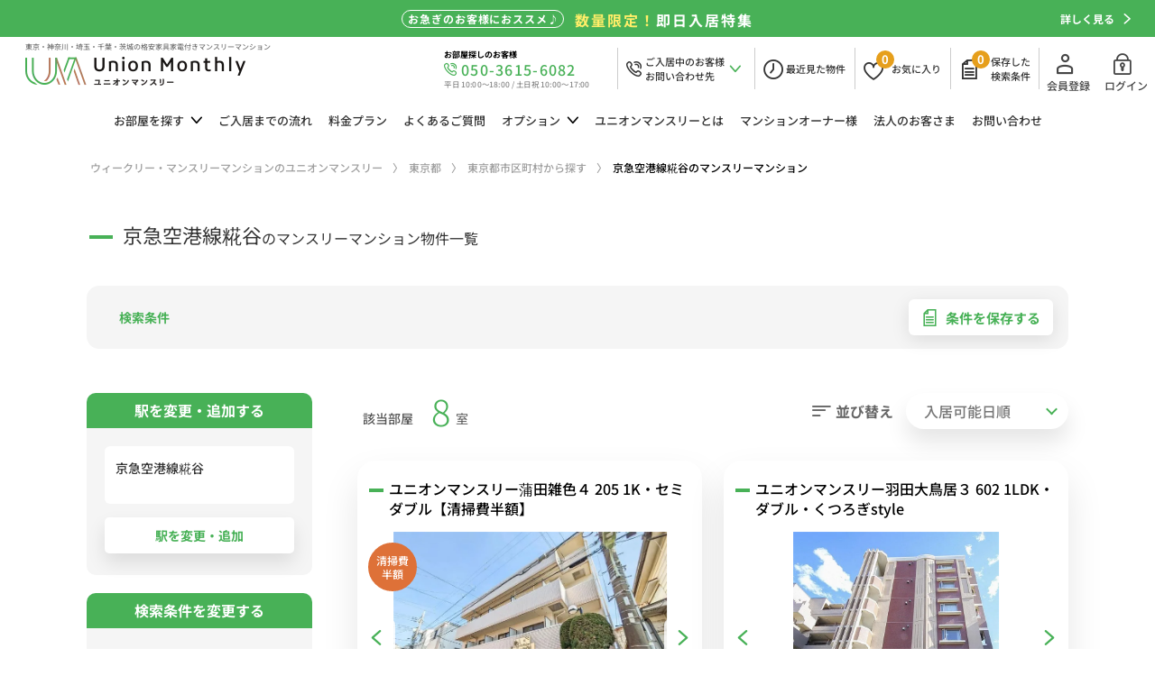

--- FILE ---
content_type: text/html; charset=UTF-8
request_url: https://www.unionmonthly.jp/tokyo/room/?search_type=line&line%5B%5D=27002&station%5B%5D=2700202
body_size: 100364
content:
<!DOCTYPE html>
<html lang="ja">
<head>
  <!-- Google Tag Manager -->
  <script>(function(w,d,s,l,i){w[l]=w[l]||[];w[l].push({'gtm.start':
  new Date().getTime(),event:'gtm.js'});var f=d.getElementsByTagName(s)[0],
  j=d.createElement(s),dl=l!='dataLayer'?'&l='+l:'';j.async=true;j.src=
  'https://www.googletagmanager.com/gtm.js?id='+i+dl;f.parentNode.insertBefore(j,f);
  })(window,document,'script','dataLayer','GTM-NXZ3CZ6');</script>
  <!-- End Google Tag Manager -->

<script type="text/javascript">
(function(c,l,a,r,i,t,y){
c[a]=c[a]||function(){(c[a].q=c[a].q||[]).push(arguments)};
t=l.createElement(r);t.async=1;t.src="https://www.clarity.ms/tag/"+i;
y=l.getElementsByTagName(r)[0];y.parentNode.insertBefore(t,y);
})(window, document, "clarity", "script", "cqybufkb19");
</script>


<script async src="https://s.yimg.jp/images/listing/tool/cv/ytag.js"></script>
<script>
window.yjDataLayer = window.yjDataLayer || [];
function ytag() { yjDataLayer.push(arguments); }
ytag({"type":"ycl_cookie", "config":{"ycl_use_non_cookie_storage":true}});
</script>
<!-- LandingHub Dispatcher -->
<script data-landinghub="dispatcher-helper-tag">(function(w,d,i,wl){const u=new URL('https://airport.landinghub.cloud/dispatcher/manifest.json');u.searchParams.set('id',i);u.searchParams.set('location',w.location.href);wl.length&&u.searchParams.set('wl',wl.join(','));const l=d.createElement('link');l.rel='preload';l.as='fetch';l.crossOrigin='anonymous';l.href=u.href;d.head.prepend(l)})(window,document,'401490d2-36c6-46b7-b559-ba9b221e1896',[])</script>
<script src="https://airport.landinghub.cloud/dispatcher/latest/index.js?id=401490d2-36c6-46b7-b559-ba9b221e1896" data-landinghub="dispatcher-tag" referrerpolicy="strict-origin"></script>
<!-- End of LandingHub Dispatcher -->
<meta charset="utf-8">

<title>京急空港線のマンスリーマンション物件一覧 - ユニオンマンスリー</title>
<meta name="description" content="京急空港線の家具家電付きウィークリー・マンスリーマンション物件一覧。月額139,200円〜、さらにキャンペーンでお得！Web申込みも24時間受付中！">
<meta name="keywords" content="東京都,マンスリーマンション,ウィークリーマンション,短期賃貸,1カ月,家具家電付き,格安,ユニオンマンスリー">
<meta property="og:url" content="https://www.unionmonthly.jp/tokyo/room/?search_type=line&line%5B%5D=27002&station%5B%5D=2700202" />
<meta property="og:type" content="article" />
<meta property="og:title" content="東京都の格安家具家電付きマンスリーマンション ｜ ユニオンマンスリー" />
<meta property="og:site_name" content="格安家具家電付きマンスリーマンション探すならユニオンマンスリー" />
<meta property="og:image" content="" />
<meta property="og:description" content="京急空港線の家具家電付きウィークリー・マンスリーマンション物件一覧。月額139,200円〜、さらにキャンペーンでお得！Web申込みも24時間受付中！" />

<meta property="og:site_name" content="格安家具家電付きマンスリーマンション探すならユニオンマンスリー" />
<meta property="og:image" content="" />

<meta name="twitter:card" content="summary_large_image" />
<meta name="twitter:site" content="@UnionMonthly" />
<meta name="twitter:title" content="京急空港線のマンスリーマンション物件一覧 - ユニオンマンスリー" />
<meta name="twitter:description" content="京急空港線の家具家電付きウィークリー・マンスリーマンション物件一覧。月額139,200円〜、さらにキャンペーンでお得！Web申込みも24時間受付中！" />
<meta name="twitter:image" content="https://www.unionmonthly.jp/img/common/twitter_link_img.jpg" />

<meta name="robots" content="noindex">

<link rel="canonical" href="https://www.unionmonthly.jp/tokyo/room/?search_type=line&line%5B%5D=27002&station%5B%5D=2700202">


<meta name="viewport" content="width=device-width,initial-scale=1">
<meta name="format-detection" content="telephone=no">
<meta http-equiv="X-UA-Compatible" content="IE=edge">
<link rel="shortcut icon" href="/assets/img/favicon.ico">
<link rel="apple-touch-icon" href="/assets/img/apple-touch-icon.png">
<link rel="icon" type="image/png" href="/assets/img/android-chrome-192x192.png">
<!-- <link rel="stylesheet" href="https://fonts.googleapis.com/css2?family=Noto+Sans+JP:wght@300;400;500;700&display=swap">
<link rel="stylesheet" href="https://fonts.googleapis.com/css2?family=Poppins:wght@100;200;300;400&display=swap">
<link rel="stylesheet" href="https://fonts.googleapis.com/css2?family=Kufam:wght@400;500&display=swap"> -->
<link rel="stylesheet" href="/assets/fonts/icomoon/style.css">
<link rel="stylesheet" href="/assets/css/normalize.min.css">
<link rel="stylesheet" href="/assets/lib/slick/slick.css">
<link rel="stylesheet" href="/assets/css/base.css?date=230510">
<link rel="stylesheet" href="/assets/css/common.css?date=230510">
<link rel="stylesheet" href="/assets/css/area_choice_list.css">
<script src="/assets/lib/jquery/jquery-3.5.1.min.js"></script>
<script src="/assets/lib/jquery/jquery.cookie.js"></script>
<script src="/assets/lib/slick/slick.min.js"></script>
<script src="/assets/lib/jsrender/jsrender.min.js"></script>
<script src="/assets/js/common.js"></script>

<!-- Global site tag (gtag.js) - Google Analytics、Ads -->
<script async src="https://www.googletagmanager.com/gtag/js?id=UA-71019114-1"></script>
<script>
  window.dataLayer = window.dataLayer || [];
  function gtag(){dataLayer.push(arguments);}
  gtag('js', new Date());

  gtag('config', 'UA-71019114-1');
  gtag('config', 'AW-926014839');
</script>
</head>
<body class="p-area">
<!-- Google Tag Manager (noscript) -->
<noscript><iframe src="https://www.googletagmanager.com/ns.html?id=GTM-NXZ3CZ6"
height="0" width="0" style="display:none;visibility:hidden"></iframe></noscript>
<!-- End Google Tag Manager (noscript) --><header id="js-gHeader" class="gHeader">
	<div id="floatingNav">
		<a href="/campaign/5/">
			<div class="floatingNav_flex">
				<div class="floatingNav_point">お急ぎのお客様におススメ♪</div>
				<div class="floatingNav_title"><small><span class="yellow">数量限定！</span>即日入居特集</small></div>
			</div>
			<div class="floatingNav_link">詳しく見る<i class="icon icon-arrowRight"></i></div>
		</a>
	</div>
	<div class="gHeader_inner u-inner">
		<div class="gHeader_cols">
			<div class="gHeader_col gHeader_col-no1">
				<div class="gHeaderTop_logoWrap">
					<p class="gHeader_logo"><a href="/"><img src="/assets/img/common/logo.webp" width="244" height="32" alt="家具家電付きマンスリーマンションのユニオンマンスリーWebサイトトップページ" loading="lazy"></a></p>
					<p class="gHeaderTop_catch"><b>東京・神奈川・埼玉・千葉・茨城の<br class="p-tabletNone">格安家具家電付きマンスリーマンション</b></p>
				</div>
			</div>
			<div class="gHeader_col gHeader_col-no2">
				<div class="gHeadTel">
					<a href="tel:050-3615-6082" onclick="gtag('event', 'お部屋探し', {'event_category': 'tell','event_label': 'ヘッダー'});">
					<p class="gHeadTel_open-black">お部屋探しのお客様</p>
					<i class="gHeadTel_icon icon icon-sp-tel"></i>
					<p class="gHeadTel_number">050-3615-6082</p>
					<p class="gHeadTel_open">平日 10:00～18:00 / 土日祝 10:00～17:00</p>
					</a>
				</div>
				<nav class="gUserNav">
					<ul class="gUserNav_list">
						<li><a href="/save/" data-tel-window>
							<i class="gUserNav_icon icon icon-sp-tel"></i>
							<p class="gUserNav_name">ご入居中のお客様<br>お問い合わせ先</p>
							<i class="gUserNav_icon icon icon-arrowDown"></i>
							</a>
							<div class="gTelWindow gTelWindow-box">
								<button type="button" class="gTelWindow_btn" aria-label="閉じる"><i class="icon icon-cross"></i></button>
								<p class="gTelWindow_title">お電話でのお問い合わせ</p>
								<div class="gTelWindow_areaText">
									<p class="gTelWindow_text-black">ご入居中のお客様</p>
									<p class="gTelWindow_text-tel">050-3615-6085</p>
									<p class="gTelWindow_text">平日(水曜日を除く)・土・祝 10:00~17:00</p>
									<p class="gTelWindow_text">水・日曜日：定休日</p>
								</div>
							</div>
						</li>
						<li><a href="/see/" aria-label="最近見た物件">
							<i class="gUserNav_icon icon icon-time"></i>
							<p class="gUserNav_name">最近<br class="u-tabletInline">見た物件</p>
							</a>
						</li>
						<li><a href="/favorite/">
							<i class="gUserNav_icon icon icon-favo"></i>
							<p class="gUserNav_number gUserNav_number-favo">&nbsp;</p>
							<p class="gUserNav_name gUserNav_name-favo">お気に<br class="u-tabletInline">入り</p>
							</a>
							<div class="gSaveWindow gSaveWindow-favo">
								<button type="button" class="gSaveWindow_btn" aria-label="閉じる"><i class="icon icon-cross"></i></button>
								<p class="gSaveWindow_title gSaveWindow_title-favo">お気に入り物件を保存しました</p>
								<div class="gSaveWindow_areaText">
									<p class="gSaveWindow_text">ページ上部の「お気に入り」から追加した物件が確認できます。</p>
									<label class="gSaveWindow_label u-chkLbl"><input type="checkbox"><i></i>今後このメッセージを表示しない</label>
								</div>
							</div>
						</li>
						<li><a href="/save/">
							<i class="gUserNav_icon icon icon-rule"></i>
							<p class="gUserNav_number gUserNav_number-save">&nbsp;</p>
							<p class="gUserNav_name">保存した<br>検索条件</p></a>
							<div class="gSaveWindow gSaveWindow-rule">
								<button type="button" class="gSaveWindow_btn" aria-label="閉じる"><i class="icon icon-cross"></i></button>
								<p class="gSaveWindow_title">検索条件を保存しました</p>
								<div class="gSaveWindow_areaText">
									<p class="gSaveWindow_text">ページ上部の「保存した検索条件」から保存した条件の確認、再検索が可能です。</p>
									<label class="gSaveWindow_label u-chkLbl"><input type="checkbox"><i></i>今後このメッセージを表示しない</label>
								</div>
							</div>
						</li>
					</ul>
				</nav>
				<nav class="gLoginNav gLoginNav-pc">
					<ul class="gLoginNav_linkList gLoginNav-pc">
						<li class="-register"><a href="https://reservation.unionmonthly.jp/register" target="_blank" rel="nofollow"><i class="icon icon-register"></i>会員登録</a></li>
						<li class="-login"><a href="https://reservation.unionmonthly.jp/login" target="_blank" rel="nofollow"><i class="icon icon-login"></i>ログイン</a></li>
					</ul>
				</nav>
			</div>
		</div>
	</div>
</header>
<nav id="js-gNav" class="gNav">
	<div id="js-gNav_inner" class="gNav_inner u-inner">
		<ul class="gNav_list">
			<li><span class="-hasChild">お部屋を<br class="u-tabletInline">探す<i class="icon icon-arrowDown"></i><i class="icon icon-arrowRight"></i></span>
				<ul class="gNav_cList">
					<li><a href="/tokyo/"><b>東京都</b>のお部屋を探す<i class="icon"></i></a></li>
					<li><a href="/kanagawa/"><b>神奈川県</b>のお部屋を探す<i class="icon"></i></a></li>
					<li><a href="/saitama/"><b>埼玉県</b>のお部屋を探す<i class="icon"></i></a></li>
					<li><a href="/chiba/"><b>千葉県</b>のお部屋を探す<i class="icon"></i></a></li>
					<li><a href="/ibaraki/"><b>茨城県</b>のお部屋を探す<i class="icon"></i></a></li>
				</ul>
			</li>
			<li><a href="/flow/">ご入居までの<br class="-narrowPC">流れ<i class="icon icon-arrowRight"></i></a></li>
			<li><a href="/price/">料金<br class="u-tabletInline">プラン<i class="icon icon-arrowRight"></i></a></li>
			<li><a href="/faq/">よくある<br class="-narrowPC">ご質問<i class="icon icon-arrowRight"></i></a></li>
			<li><span class="-hasChild">オプション<i class="icon icon-arrowDown"></i><i class="icon icon-arrowRight"></i></span>
				<ul class="gNav_cList">
					<li><a href="https://unionmonthly-option.com/rental/">レンタルオプション<i class="icon"></i></a></li>
					<li><a href="https://unionmonthly-option.com/service/">サービスオプション<i class="icon"></i></a></li>
				</ul>
			</li>
			<li><a href="/about/">ユニオン<br class="u-tabletInline">マンスリーとは<i class="icon icon-arrowRight"></i></a></li>
			<li><a href="/owner/">マンション<br class="-narrowPC">オーナー様<i class="icon icon-arrowRight"></i></a></li>
			<li><a href="/business_customer/">法人の<br class="-narrowPC">お客さま<i class="icon icon-arrowRight"></i></a></li>
			<li><a href="/contact/">お問い合わせ<i class="icon icon-arrowRight"></i></a></li>
		</ul>
		<ul class="gNav_subList">
			<li><a href="">取材はこちら</a></li>
			<li><a href="/corporate/">会社概要</a></li>
			<li><a href="/privacy/">プライバシーポリシー</a></li>
		</ul>
		<nav class="gLangNav gLangNav-sp">
			<ul class="gLangNav_list">
				<li><a href="/" data-language="JP">JP</a></li>
				<li><a href="#" data-language="EN">EN</a></li>
			</ul>
		</nav>
		<div id="Nav_tiker-home">
			<ul class="gNav_tiker">
				<li>
					<a href="/about/covid-19/">
						<span class="gNav_tiker-days">2022.2.28</span>
						<span class="gNav_tiker-title">新型コロナウイルスの室内清掃時の消毒対応について</span>
					</a>
				</li>
				<li>
					<a href="/pdf/covid_faq.pdf" terget="_blank">
						<span class="gNav_tiker-days">2022.2.28</span>
						<span class="gNav_tiker-title">新型コロナウイルスの感染対策についてよくある質問</span>
					</a>
				</li>
			</ul>
		</div>
	</div>
</nav>
<nav class="gDatePicker">
	<p class="gDatePicker_title">入居希望日を<br class="u-tabletInline">選択してください。</p>
	<div class="gDatePicker_tableWrap">
		<button type="button" class="gDatePicker_btn gDatePicker_btn-next"><i class="icon icon-arrowRight"></i></button>
		<button type="button" class="gDatePicker_btn gDatePicker_btn-prev"><i class="icon icon-arrowLeft"></i></button>
		<table class="gDatePicker_table">
			<caption>2020年 5月</caption>
			<thead>
				<tr>
					<th>月</th>
					<th>火</th>
					<th>水</th>
					<th>木</th>
					<th>金</th>
					<th>土</th>
					<th>日</th>
				</tr>
			</thead>
			<tbody>
				<tr>
					<td></td>
					<td></td>
					<td></td>
					<td></td>
					<td><button type="button" disabled>1</button></td>
					<td><button type="button" disabled>2</button></td>
					<td><button type="button" disabled>3</button></td>
				</tr>
				<tr>
					<td><button type="button" disabled>4</button></td>
					<td><button type="button" disabled>5</button></td>
					<td><button type="button" disabled>6</button></td>
					<td><button type="button" disabled>7</button></td>
					<td><button type="button" disabled>8</button></td>
					<td><button type="button" disabled>9</button></td>
					<td><button type="button" disabled>10</button></td>
				</tr>
				<tr>
					<td><button type="button" disabled>11</button></td>
					<td><button type="button" disabled>12</button></td>
					<td><button type="button" disabled>13</button></td>
					<td><button type="button" disabled>14</button></td>
					<td><button type="button" disabled>15</button></td>
					<td><button type="button" disabled>16</button></td>
					<td><button type="button" disabled>17</button></td>
				</tr>
				<tr>
					<td><button type="button" disabled>18</button></td>
					<td><button type="button" disabled>19</button></td>
					<td><button type="button" disabled>20</button></td>
					<td><button type="button" disabled>21</button></td>
					<td><button type="button" disabled>22</button></td>
					<td><button type="button" disabled>23</button></td>
					<td><button type="button" disabled>24</button></td>
				</tr>
				<tr>
					<td><button type="button" disabled>25</button></td>
					<td><button type="button" disabled>26</button></td>
					<td><button type="button" disabled>27</button></td>
					<td><button type="button" data-status="today">28</button></td>
					<td><button type="button">29</button></td>
					<td><button type="button">30</button></td>
					<td><button type="button">31</button></td>
				</tr>
			</tbody>
		</table>
	</div>
</nav>
<div class="gBodyWrap">
	<nav class="gPankuzu">
		<div class="gPankuzu_inner u-inner">
			<ol class="gPankuzu_oList" itemscope itemtype="https://schema.org/BreadcrumbList">
				<li itemprop="itemListElement" itemscope
						itemtype="https://schema.org/ListItem">
					<a itemprop="item" href="/">
							<span itemprop="name">ウィークリー・マンスリーマンションのユニオンマンスリー</span></a>
						<meta itemprop="position" content="1" />
				</li>
				<li itemprop="itemListElement" itemscope
						itemtype="https://schema.org/ListItem">
					<a itemscope itemtype="https://schema.org/WebPage"
							itemprop="item" itemid="/tokyo/"
							href="/tokyo/">
					<span itemprop="name">東京都</span></a>
					<meta itemprop="position" content="2" />
				</li>
        <li itemprop="itemListElement" itemscope
						itemtype="https://schema.org/ListItem">
					<a itemscope itemtype="https://schema.org/WebPage"
							itemprop="item" itemid="/area/choice/"
							href="/tokyo/city/">
					<span itemprop="name">東京都市区町村から探す</span></a>
					<meta itemprop="position" content="3" />
				</li>
				<li itemprop="itemListElement" itemscope
					itemtype="https://schema.org/ListItem">
						<span itemprop="name">京急空港線糀谷のマンスリーマンション</span>
						<meta itemprop="position" content="4" />
				</li>
			</ol>
		</div>
	</nav>
	<main class="gBody gBody_inmodal">
		<div class="gBody_inner u-inner">
			<section class="list">
				<h1 class="list_title u-ttl01 u-ttl01-green">京急空港線糀谷<small>のマンスリーマンション物件一覧</small></h1>
				<div class="rule">
					<div class="rule_cols">
						<div class="rule_col rule_col-no1">
							<h2 class="rule_title">検索条件</h2>
						</div>
						<div class="rule_col rule_col-no2">
							<p class="rule_rule"></p>
							<input type="hidden" name="search_cond" value="" id="search_cond">
							<input type="hidden" name="search_cond_value" value="" id="search_cond_value">
						</div>
						<div class="rule_col rule_col-no3">
							<p class="rule_link"><a data-save-rule><i class="icon icon-rule"></i>条件を保存する</a></p>
						</div>
					</div>
				</div>
				<div class="spRuleWrap">
					<div class="spRule">
					<form action="/tokyo/line/station/" id="srch_box_1" method="post">
<input type="hidden" name="pref" value="tokyo">
<input type="hidden" name="search_type" value="line">
<input type="hidden" name="line[]" value="27002">
<input type="hidden" name="station[]" value="2700202">
<input type="hidden" name="pref_id" value="PF13">
						<input type="hidden" name="search_type" value="line">
						<input type="hidden" name="mode" value="">
						<a href="javascript:void(0)" onClick="$('input[name=mode]').val('');$(this).closest('form').submit();">
							<div class="spRule_cols">
								<div class="spRule_col spRule_col-no1">
									<p class="spRule_label"><i class="icon icon-train-p2"></i><b>沿線・駅</b></p>
								</div>
								<div class="spRule_col spRule_col-no2">
									<p class="spRule_text">
京急空港線糀谷
									</p>
								</div>
								<div class="spRule_col spRule_col-no3">
									<p class="spRule_action">変更・追加<i class="icon icon-arrowRight"></i></p>
								</div>
							</div>
						</a>
					</form>
					</div>
					<div class="spRule">
					<form action="/tokyo/line/station/" id="srch_box_1" method="post">
							<input type="hidden" name="pref" value="tokyo">
<input type="hidden" name="search_type" value="line">
<input type="hidden" name="line[]" value="27002">
<input type="hidden" name="station[]" value="2700202">
<input type="hidden" name="pref_id" value="PF13">
							<input type="hidden" name="__open_addrule" value="1">
							<input type="hidden" name="search_type" value="line">
						<input type="hidden" name="mode" value="">
						<a href="javascript:void(0)" onClick="$('input[name=mode]').val('');$(this).closest('form').submit();">
							<div class="spRule_cols">
								<div class="spRule_col spRule_col-no1">
									<p class="spRule_label"><i class="icon icon-rule"></i><b>詳細条件</b></p>
								</div>
								<div class="spRule_col spRule_col-no2">
									<p class="spRule_text"></p>
								</div>
								<div class="spRule_col spRule_col-no3">
									<p class="spRule_action">変更・追加<i class="icon icon-arrowRight"></i></p>
								</div>
							</div>
						</a>
						</form>
					</div>
				</div>
				<div class="list_cols">
					<div class="list_col list_col-main">
						<div class="info">
							<div class="info_cols">
								<div class="info_col info_col-no1">
									<dl class="info_dList">
										<dt>該当部屋</dt>
										<dd><b>8</b><small>室</small></dd>
									</dl>
								</div>
								<div class="info_col info_col-no2">
									<form action="./" id="orderby" method="post" style="width:100%;">
										<input type="hidden" name="pref" value="tokyo">
<input type="hidden" name="search_type" value="line">
<input type="hidden" name="line[]" value="27002">
<input type="hidden" name="station[]" value="2700202">
<input type="hidden" name="pref_id" value="PF13">
										<input type="hidden" name="p" value="1">
										<input type="hidden" name="orderby" value="">
									<dl class="info_sortList">
										<dt><i class="icon icon-sort"></i>並び替え</dt>
										<dd class="u-selWrap">

											<select name="orderby" onchange="submit(this.form)">
												<option value="">選択してください</option>
<option value="" selected="selected">入居可能日順</option>
<option value="1">料金が安い順</option>
<option value="2">築年数が新しい順</option>
<option value="3">面積の広い順</option>
<option value="4">料金が高い順</option>

											</select>
										</dd>
									</dl>
								</form>
								</div>
							</div>
						</div>
						<div class="list_items">
							<div class="list_item room_5920" data-troom_id="5920">


								<div class="gArticle gArticle-flex gArticle-hover">

									<div class="gArticle_head">
										<h2 class="gArticle_name gArticle_ttl u-ttl01-green">ユニオンマンスリー蒲田雑色４ 205 1K・セミダブル【清掃費半額】</h2>
									</div>


									<div class="gArticle_imageWrap">
										<ul class="gArticle_cat">
											<li>清掃費<br>半額</li>
										</ul>
										<!--
										<p class="gArticle_floorLink"><a href="javascript:;" data-modal-target="floor01"><i class="icon icon-floor"></i><b>間取り</b></a></p>
										-->
										<p class="gArticle_favoLink"><a href="javascript:;" data-save-favo aria-label="お気に入りに登録する"><i class="icon icon-favo-bold"></i></a></p>
										<a href="/tokyo/5920/" target="_blank" aria-label="ユニオンマンスリー蒲田雑色４ 205 1K・セミダブル【清掃費半額】">
											<div class="gArticle_imageSlide">
												<div class="gArticle_image"><img src="/img_out.php?size_w=700&size_h=700&img_data=http://unionmonthly-img.jp/img/building/10000/1843/b1.jpg" alt="" data-bg></div>
												<div class="gArticle_image"><img src="/img_out.php?size_w=700&size_h=700&img_data=http://unionmonthly-img.jp/img/room/10000/5920/r12.jpg" alt="" data-bg></div>
												<div class="gArticle_image"><img src="/img_out.php?size_w=700&size_h=700&img_data=http://unionmonthly-img.jp/img/room/10000/5920/r1.jpg" alt="" data-bg></div>
											</div>
										</a>
									</div>

									<div class="gArticle_areaText">
										<p class="gArticle_desc">【禁煙ルーム】人気の角部屋＆2面採光！安心の建物AL＆宅配ボックス＆室内洗濯機完備♪デスク・チェアのあるお部屋/京急本線利用で京急蒲田駅まで1駅＆京急鶴見駅まで乗換なしでアクセス■選べるWi-Fi格安レンタル中！</p>
										<p class="gArticle_floor">1K/21.2m²</p>
										<ul class="gArticle_infoList">
											<li><i class="icon icon-train"></i>京急本線　雑色駅　徒歩14分</li>
											<li><i class="icon icon-marker"></i>東京都 <a href="/tokyo/room/?search_type=address&city[]=AD000681">大田区</a> 南六郷1-14-3</li>
										</ul>
										<p class="gArticle_msg">2026年02月17日から入居可</p>
										<p class="gArticle_price">
																																	<b>106,200</b>
											<small>円〜 / 月</small>
										</p>
										<ul class="gArticle_facilities">
											<li ><i class="icon icon-option-bath"></i><b>バストイレ別</b></li>
											<li class="-active"><i class="icon icon-option-machine"></i><b>室内洗濯機</b></li>
											<li class="-active"><i class="icon icon-option-lock"></i><b>オートロック</b></li>
											<li ><i class="icon icon-option-wifi"></i><b>インターネット<br>無料</b></li>
											<li class="-active"><i class="icon icon-option-elevator"></i><b>エレベーター</b></li>
										</ul>
										<div class="gArticle_button-box">
											<div class="button-box-top">
												<div class="gArticle_detail-bt">
													<a href="/tokyo/5920/" class="u-btn01" target="_blank">この物件の詳細を見る</a>
												</div>
											</div>
										</div>
									</div>
								</div>

<form id="form_contact5920" method="post" action="/contact/" target="_blank">
<input type="hidden" name="room_name" value="ユニオンマンスリー蒲田雑色４　205 1K・セミダブル【清掃費半額】">
<input type="hidden" name="room_address" value="東京都 大田区 南六郷1-14-3 蒲田ダイカンプラザCity">
<input type="hidden" name="room_url" value="https://www.unionmonthly.jp/tokyo/5920/">
</form>

							</div>

							<div class="list_item room_3706" data-troom_id="3706">


								<div class="gArticle gArticle-flex gArticle-hover">

									<div class="gArticle_head">
										<h2 class="gArticle_name gArticle_ttl u-ttl01-green">ユニオンマンスリー羽田大鳥居３ 602 1LDK・ダブル・くつろぎstyle</h2>
									</div>


									<div class="gArticle_imageWrap">
										<!--
										<p class="gArticle_floorLink"><a href="javascript:;" data-modal-target="floor01"><i class="icon icon-floor"></i><b>間取り</b></a></p>
										-->
										<p class="gArticle_favoLink"><a href="javascript:;" data-save-favo aria-label="お気に入りに登録する"><i class="icon icon-favo-bold"></i></a></p>
										<a href="/tokyo/3706/" target="_blank" aria-label="ユニオンマンスリー羽田大鳥居３ 602 1LDK・ダブル・くつろぎstyle">
											<div class="gArticle_imageSlide">
												<div class="gArticle_image"><img src="/img_out.php?size_w=700&size_h=700&img_data=http://unionmonthly-img.jp/img/building/10000/1268/b1.jpg" alt="" data-bg></div>
												<div class="gArticle_image"><img src="/img_out.php?size_w=700&size_h=700&img_data=http://unionmonthly-img.jp/img/room/10000/3706/r12.jpg" alt="" data-bg></div>
												<div class="gArticle_image"><img src="/img_out.php?size_w=700&size_h=700&img_data=http://unionmonthly-img.jp/img/room/10000/3706/r1.jpg" alt="" data-bg></div>
											</div>
										</a>
									</div>

									<div class="gArticle_areaText">
										<p class="gArticle_desc">【1LDK】カウンターキッチン＆ダイニングセットあり／ダブルベッドのあるお部屋■選べるWi-Fi格安レンタル中！</p>
										<p class="gArticle_floor">1LDK/43.2m²</p>
										<ul class="gArticle_infoList">
											<li><i class="icon icon-train"></i>京急空港線　大鳥居駅　徒歩8分</li>
											<li><i class="icon icon-marker"></i>東京都 <a href="/tokyo/room/?search_type=address&city[]=AD000681">大田区</a> 東糀谷4-3-2</li>
										</ul>
										<p class="gArticle_msg">2026年03月26日から入居可</p>
										<p class="gArticle_price">
																																	<b>217,500</b>
											<small>円〜 / 月</small>
										</p>
										<ul class="gArticle_facilities">
											<li class="-active"><i class="icon icon-option-bath"></i><b>バストイレ別</b></li>
											<li class="-active"><i class="icon icon-option-machine"></i><b>室内洗濯機</b></li>
											<li class="-active"><i class="icon icon-option-lock"></i><b>オートロック</b></li>
											<li ><i class="icon icon-option-wifi"></i><b>インターネット<br>無料</b></li>
											<li class="-active"><i class="icon icon-option-elevator"></i><b>エレベーター</b></li>
										</ul>
										<div class="gArticle_button-box">
											<div class="button-box-top">
												<div class="gArticle_detail-bt">
													<a href="/tokyo/3706/" class="u-btn01" target="_blank">この物件の詳細を見る</a>
												</div>
											</div>
										</div>
									</div>
								</div>

<form id="form_contact3706" method="post" action="/contact/" target="_blank">
<input type="hidden" name="room_name" value="ユニオンマンスリー羽田大鳥居３　602 1LDK・ダブル・くつろぎstyle">
<input type="hidden" name="room_address" value="東京都 大田区 東糀谷4-3-2 セントパレス大鳥居">
<input type="hidden" name="room_url" value="https://www.unionmonthly.jp/tokyo/3706/">
</form>

							</div>

							<div class="list_item room_556" data-troom_id="556">


								<div class="gArticle gArticle-flex gArticle-hover">

									<div class="gArticle_head">
										<h2 class="gArticle_name gArticle_ttl u-ttl01-green">ユニオンマンスリー蒲田駅前５ 308 1K・セミダブル</h2>
									</div>


									<div class="gArticle_imageWrap">
										<!--
										<p class="gArticle_floorLink"><a href="javascript:;" data-modal-target="floor01"><i class="icon icon-floor"></i><b>間取り</b></a></p>
										-->
										<p class="gArticle_favoLink"><a href="javascript:;" data-save-favo aria-label="お気に入りに登録する"><i class="icon icon-favo-bold"></i></a></p>
										<a href="/tokyo/556/" target="_blank" aria-label="ユニオンマンスリー蒲田駅前５ 308 1K・セミダブル">
											<div class="gArticle_imageSlide">
												<div class="gArticle_image"><img src="/img_out.php?size_w=700&size_h=700&img_data=http://unionmonthly-img.jp/img/building/10000/229/b1.jpg" alt="" data-bg></div>
												<div class="gArticle_image"><img src="/img_out.php?size_w=700&size_h=700&img_data=http://unionmonthly-img.jp/img/room/10000/556/r12.jpg" alt="" data-bg></div>
												<div class="gArticle_image"><img src="/img_out.php?size_w=700&size_h=700&img_data=http://unionmonthly-img.jp/img/room/10000/556/r1.jpg" alt="" data-bg></div>
											</div>
										</a>
									</div>

									<div class="gArticle_areaText">
										<p class="gArticle_desc">京急本線「京急蒲田駅」徒歩１分♪羽田空港通勤におススメ！浴室乾燥機付き■選べるWi-Fi格安レンタル中！</p>
										<p class="gArticle_floor">1K/18.88m²</p>
										<ul class="gArticle_infoList">
											<li><i class="icon icon-train"></i>京急本線　京急蒲田駅　徒歩1分</li>
											<li><i class="icon icon-marker"></i>東京都 <a href="/tokyo/room/?search_type=address&city[]=AD000681">大田区</a> 南蒲田1-1-19</li>
										</ul>
										<p class="gArticle_msg">2026年05月02日から入居可</p>
										<p class="gArticle_price">
																																	<b>136,200</b>
											<small>円〜 / 月</small>
										</p>
										<ul class="gArticle_facilities">
											<li class="-active"><i class="icon icon-option-bath"></i><b>バストイレ別</b></li>
											<li class="-active"><i class="icon icon-option-machine"></i><b>室内洗濯機</b></li>
											<li class="-active"><i class="icon icon-option-lock"></i><b>オートロック</b></li>
											<li ><i class="icon icon-option-wifi"></i><b>インターネット<br>無料</b></li>
											<li class="-active"><i class="icon icon-option-elevator"></i><b>エレベーター</b></li>
										</ul>
										<div class="gArticle_button-box">
											<div class="button-box-top">
												<div class="gArticle_detail-bt">
													<a href="/tokyo/556/" class="u-btn01" target="_blank">この物件の詳細を見る</a>
												</div>
											</div>
										</div>
									</div>
								</div>

<form id="form_contact556" method="post" action="/contact/" target="_blank">
<input type="hidden" name="room_name" value="ユニオンマンスリー蒲田駅前５　308 1K・セミダブル">
<input type="hidden" name="room_address" value="東京都 大田区 南蒲田1-1-19 シンシア蒲田ステーションプラザ">
<input type="hidden" name="room_url" value="https://www.unionmonthly.jp/tokyo/556/">
</form>

							</div>

							<div class="list_item room_2635" data-troom_id="2635">


								<div class="gArticle gArticle-flex gArticle-hover">

									<div class="gArticle_head">
										<h2 class="gArticle_name gArticle_ttl u-ttl01-green">ユニオンマンスリー蒲田１７ 903 1K・セミダブル</h2>
									</div>


									<div class="gArticle_imageWrap">
										<!--
										<p class="gArticle_floorLink"><a href="javascript:;" data-modal-target="floor01"><i class="icon icon-floor"></i><b>間取り</b></a></p>
										-->
										<p class="gArticle_favoLink"><a href="javascript:;" data-save-favo aria-label="お気に入りに登録する"><i class="icon icon-favo-bold"></i></a></p>
										<a href="/tokyo/2635/" target="_blank" aria-label="ユニオンマンスリー蒲田１７ 903 1K・セミダブル">
											<div class="gArticle_imageSlide">
												<div class="gArticle_image"><img src="/img_out.php?size_w=700&size_h=700&img_data=http://unionmonthly-img.jp/img/building/10000/860/b1.jpg" alt="" data-bg></div>
												<div class="gArticle_image"><img src="/img_out.php?size_w=700&size_h=700&img_data=http://unionmonthly-img.jp/img/room/10000/2635/r12.jpg" alt="" data-bg></div>
												<div class="gArticle_image"><img src="/img_out.php?size_w=700&size_h=700&img_data=http://unionmonthly-img.jp/img/room/10000/2635/r1.jpg" alt="" data-bg></div>
											</div>
										</a>
									</div>

									<div class="gArticle_areaText">
										<p class="gArticle_desc">JR京浜東北線「蒲田」駅徒歩6分☆/オートロック付きで安心のセキュリティ♪/近隣にコンビニあり！/■選べるWi-Fi格安レンタル中！</p>
										<p class="gArticle_floor">1K/20.35m²</p>
										<ul class="gArticle_infoList">
											<li><i class="icon icon-train"></i>JR京浜東北線　蒲田駅　徒歩6分</li>
											<li><i class="icon icon-marker"></i>東京都 <a href="/tokyo/room/?search_type=address&city[]=AD000681">大田区</a> 蒲田4-41-11</li>
										</ul>
										<p class="gArticle_msg">2026年05月03日から入居可</p>
										<p class="gArticle_price">
																																	<b>163,200</b>
											<small>円〜 / 月</small>
										</p>
										<ul class="gArticle_facilities">
											<li class="-active"><i class="icon icon-option-bath"></i><b>バストイレ別</b></li>
											<li class="-active"><i class="icon icon-option-machine"></i><b>室内洗濯機</b></li>
											<li class="-active"><i class="icon icon-option-lock"></i><b>オートロック</b></li>
											<li ><i class="icon icon-option-wifi"></i><b>インターネット<br>無料</b></li>
											<li class="-active"><i class="icon icon-option-elevator"></i><b>エレベーター</b></li>
										</ul>
										<div class="gArticle_button-box">
											<div class="button-box-top">
												<div class="gArticle_detail-bt">
													<a href="/tokyo/2635/" class="u-btn01" target="_blank">この物件の詳細を見る</a>
												</div>
											</div>
										</div>
									</div>
								</div>

<form id="form_contact2635" method="post" action="/contact/" target="_blank">
<input type="hidden" name="room_name" value="ユニオンマンスリー蒲田１７　903 1K・セミダブル">
<input type="hidden" name="room_address" value="東京都 大田区 蒲田4-41-11 ヴェルステージ蒲田Ⅱ">
<input type="hidden" name="room_url" value="https://www.unionmonthly.jp/tokyo/2635/">
</form>

							</div>

							<div class="list_item room_555" data-troom_id="555">


								<div class="gArticle gArticle-flex gArticle-hover">

									<div class="gArticle_head">
										<h2 class="gArticle_name gArticle_ttl u-ttl01-green">ユニオンマンスリー蒲田駅前５ 208 1K・セミダブル</h2>
									</div>


									<div class="gArticle_imageWrap">
										<!--
										<p class="gArticle_floorLink"><a href="javascript:;" data-modal-target="floor01"><i class="icon icon-floor"></i><b>間取り</b></a></p>
										-->
										<p class="gArticle_favoLink"><a href="javascript:;" data-save-favo aria-label="お気に入りに登録する"><i class="icon icon-favo-bold"></i></a></p>
										<a href="/tokyo/555/" target="_blank" aria-label="ユニオンマンスリー蒲田駅前５ 208 1K・セミダブル">
											<div class="gArticle_imageSlide">
												<div class="gArticle_image"><img src="/img_out.php?size_w=700&size_h=700&img_data=http://unionmonthly-img.jp/img/building/10000/229/b1.jpg" alt="" data-bg></div>
												<div class="gArticle_image"><img src="/img_out.php?size_w=700&size_h=700&img_data=http://unionmonthly-img.jp/img/room/10000/555/r12.jpg" alt="" data-bg></div>
												<div class="gArticle_image"><img src="/img_out.php?size_w=700&size_h=700&img_data=http://unionmonthly-img.jp/img/room/10000/555/r1.jpg" alt="" data-bg></div>
											</div>
										</a>
									</div>

									<div class="gArticle_areaText">
										<p class="gArticle_desc">バストイレ別・浴室乾燥機付きのお部屋。京急本線「京急蒲田駅」徒歩１分♪羽田空港通勤におススメ！■選べるWi-Fi格安レンタル中！</p>
										<p class="gArticle_floor">1K/18.88m²</p>
										<ul class="gArticle_infoList">
											<li><i class="icon icon-train"></i>京急本線　京急蒲田駅　徒歩1分</li>
											<li><i class="icon icon-marker"></i>東京都 <a href="/tokyo/room/?search_type=address&city[]=AD000681">大田区</a> 南蒲田1-1-19</li>
										</ul>
										<p class="gArticle_msg">2026年06月04日から入居可</p>
										<p class="gArticle_price">
																																	<b>133,200</b>
											<small>円〜 / 月</small>
										</p>
										<ul class="gArticle_facilities">
											<li class="-active"><i class="icon icon-option-bath"></i><b>バストイレ別</b></li>
											<li class="-active"><i class="icon icon-option-machine"></i><b>室内洗濯機</b></li>
											<li class="-active"><i class="icon icon-option-lock"></i><b>オートロック</b></li>
											<li ><i class="icon icon-option-wifi"></i><b>インターネット<br>無料</b></li>
											<li class="-active"><i class="icon icon-option-elevator"></i><b>エレベーター</b></li>
										</ul>
										<div class="gArticle_button-box">
											<div class="button-box-top">
												<div class="gArticle_detail-bt">
													<a href="/tokyo/555/" class="u-btn01" target="_blank">この物件の詳細を見る</a>
												</div>
											</div>
										</div>
									</div>
								</div>

<form id="form_contact555" method="post" action="/contact/" target="_blank">
<input type="hidden" name="room_name" value="ユニオンマンスリー蒲田駅前５　208 1K・セミダブル">
<input type="hidden" name="room_address" value="東京都 大田区 南蒲田1-1-19 シンシア蒲田ステーションプラザ">
<input type="hidden" name="room_url" value="https://www.unionmonthly.jp/tokyo/555/">
</form>

							</div>

							<div class="list_item room_6500" data-troom_id="6500">


								<div class="gArticle gArticle-flex gArticle-hover">

									<div class="gArticle_head">
										<h2 class="gArticle_name gArticle_ttl u-ttl01-green">ユニオンマンスリー羽田糀谷１ 204 1R・シングル</h2>
									</div>


									<div class="gArticle_imageWrap">
										<!--
										<p class="gArticle_floorLink"><a href="javascript:;" data-modal-target="floor01"><i class="icon icon-floor"></i><b>間取り</b></a></p>
										-->
										<p class="gArticle_favoLink"><a href="javascript:;" data-save-favo aria-label="お気に入りに登録する"><i class="icon icon-favo-bold"></i></a></p>
										<a href="/tokyo/6500/" target="_blank" aria-label="ユニオンマンスリー羽田糀谷１ 204 1R・シングル">
											<div class="gArticle_imageSlide">
												<div class="gArticle_image"><img src="/img_out.php?size_w=700&size_h=700&img_data=http://unionmonthly-img.jp/img/building/10000/2037/b1.jpg" alt="" data-bg></div>
												<div class="gArticle_image"><img src="/img_out.php?size_w=700&size_h=700&img_data=http://unionmonthly-img.jp/img/room/10000/6500/r12.jpg" alt="" data-bg></div>
												<div class="gArticle_image"><img src="/img_out.php?size_w=700&size_h=700&img_data=http://unionmonthly-img.jp/img/room/10000/6500/r1.jpg" alt="" data-bg></div>
											</div>
										</a>
									</div>

									<div class="gArticle_areaText">
										<p class="gArticle_desc">【禁煙ルーム】デスク＆チェア付きでテレワークにも便利＆2ドア冷蔵庫など生活家電のあるお部屋/羽田空港へのアクセス抜群■選べるWi-Fi格安レンタル中！</p>
										<p class="gArticle_floor">1R/16.51m²</p>
										<ul class="gArticle_infoList">
											<li><i class="icon icon-train"></i>京急空港線　糀谷駅　徒歩6分</li>
											<li><i class="icon icon-marker"></i>東京都 <a href="/tokyo/room/?search_type=address&city[]=AD000681">大田区</a> 南蒲田3-10-10</li>
										</ul>
										<p class="gArticle_msg">2026年06月04日から入居可</p>
										<p class="gArticle_price">
																																	<b>106,200</b>
											<small>円〜 / 月</small>
										</p>
										<ul class="gArticle_facilities">
											<li ><i class="icon icon-option-bath"></i><b>バストイレ別</b></li>
											<li ><i class="icon icon-option-machine"></i><b>室内洗濯機</b></li>
											<li ><i class="icon icon-option-lock"></i><b>オートロック</b></li>
											<li ><i class="icon icon-option-wifi"></i><b>インターネット<br>無料</b></li>
											<li ><i class="icon icon-option-elevator"></i><b>エレベーター</b></li>
										</ul>
										<div class="gArticle_button-box">
											<div class="button-box-top">
												<div class="gArticle_detail-bt">
													<a href="/tokyo/6500/" class="u-btn01" target="_blank">この物件の詳細を見る</a>
												</div>
											</div>
										</div>
									</div>
								</div>

<form id="form_contact6500" method="post" action="/contact/" target="_blank">
<input type="hidden" name="room_name" value="ユニオンマンスリー羽田糀谷１　204 1R・シングル">
<input type="hidden" name="room_address" value="東京都 大田区 南蒲田3-10-10 スカイコート蒲田">
<input type="hidden" name="room_url" value="https://www.unionmonthly.jp/tokyo/6500/">
</form>

							</div>

							<div class="list_item room_1136" data-troom_id="1136">


								<div class="gArticle gArticle-flex gArticle-hover">

									<div class="gArticle_head">
										<h2 class="gArticle_name gArticle_ttl u-ttl01-green">ユニオンマンスリー蒲田４ 403 1R・シングル</h2>
									</div>


									<div class="gArticle_imageWrap">
										<!--
										<p class="gArticle_floorLink"><a href="javascript:;" data-modal-target="floor01"><i class="icon icon-floor"></i><b>間取り</b></a></p>
										-->
										<p class="gArticle_favoLink"><a href="javascript:;" data-save-favo aria-label="お気に入りに登録する"><i class="icon icon-favo-bold"></i></a></p>
										<a href="/tokyo/1136/" target="_blank" aria-label="ユニオンマンスリー蒲田４ 403 1R・シングル">
											<div class="gArticle_imageSlide">
												<div class="gArticle_image"><img src="/img_out.php?size_w=700&size_h=700&img_data=http://unionmonthly-img.jp/img/building/10000/219/b1.jpg" alt="" data-bg></div>
												<div class="gArticle_image"><img src="/img_out.php?size_w=700&size_h=700&img_data=http://unionmonthly-img.jp/img/room/10000/1136/r12.jpg" alt="" data-bg></div>
												<div class="gArticle_image"><img src="/img_out.php?size_w=700&size_h=700&img_data=http://unionmonthly-img.jp/img/room/10000/1136/r1.jpg" alt="" data-bg></div>
											</div>
										</a>
									</div>

									<div class="gArticle_areaText">
										<p class="gArticle_desc">■安心のオートロック完備＆室内洗濯デスク＆チェア付きでテレワークにもおすすめ♪２ドア冷蔵庫でたっぷり収納♪■京急本線「京急蒲田駅」徒歩3分/JR線も徒歩圏内で多数の路線の利用が可能/東京・横浜・羽田空港まで乗換なしでアクセス■選べるWi-Fi格安レンタル中！</p>
										<p class="gArticle_floor">1R/16.34m²</p>
										<ul class="gArticle_infoList">
											<li><i class="icon icon-train"></i>京急本線　京急蒲田駅　徒歩3分</li>
											<li><i class="icon icon-marker"></i>東京都 <a href="/tokyo/room/?search_type=address&city[]=AD000681">大田区</a> 蒲田3-19-14</li>
										</ul>
										<p class="gArticle_msg">2026年06月07日から入居可</p>
										<p class="gArticle_price">
																																	<b>112,200</b>
											<small>円〜 / 月</small>
										</p>
										<ul class="gArticle_facilities">
											<li ><i class="icon icon-option-bath"></i><b>バストイレ別</b></li>
											<li class="-active"><i class="icon icon-option-machine"></i><b>室内洗濯機</b></li>
											<li class="-active"><i class="icon icon-option-lock"></i><b>オートロック</b></li>
											<li ><i class="icon icon-option-wifi"></i><b>インターネット<br>無料</b></li>
											<li ><i class="icon icon-option-elevator"></i><b>エレベーター</b></li>
										</ul>
										<div class="gArticle_button-box">
											<div class="button-box-top">
												<div class="gArticle_detail-bt">
													<a href="/tokyo/1136/" class="u-btn01" target="_blank">この物件の詳細を見る</a>
												</div>
											</div>
										</div>
									</div>
								</div>

<form id="form_contact1136" method="post" action="/contact/" target="_blank">
<input type="hidden" name="room_name" value="ユニオンマンスリー蒲田４　403 1R・シングル">
<input type="hidden" name="room_address" value="東京都 大田区 蒲田3-19-14 トップ蒲田第３">
<input type="hidden" name="room_url" value="https://www.unionmonthly.jp/tokyo/1136/">
</form>

							</div>

							<div class="list_item room_254" data-troom_id="254">


								<div class="gArticle gArticle-flex gArticle-hover">

									<div class="gArticle_head">
										<h2 class="gArticle_name gArticle_ttl u-ttl01-green">ユニオンマンスリー蒲田８ 206 1R・セミダブル</h2>
									</div>


									<div class="gArticle_imageWrap">
										<!--
										<p class="gArticle_floorLink"><a href="javascript:;" data-modal-target="floor01"><i class="icon icon-floor"></i><b>間取り</b></a></p>
										-->
										<p class="gArticle_favoLink"><a href="javascript:;" data-save-favo aria-label="お気に入りに登録する"><i class="icon icon-favo-bold"></i></a></p>
										<a href="/tokyo/254/" target="_blank" aria-label="ユニオンマンスリー蒲田８ 206 1R・セミダブル">
											<div class="gArticle_imageSlide">
												<div class="gArticle_image"><img src="/img_out.php?size_w=700&size_h=700&img_data=http://unionmonthly-img.jp/img/building/10000/223/b1.jpg" alt="" data-bg></div>
												<div class="gArticle_image"><img src="/img_out.php?size_w=700&size_h=700&img_data=http://unionmonthly-img.jp/img/room/10000/254/r12.jpg" alt="" data-bg></div>
												<div class="gArticle_image"><img src="/img_out.php?size_w=700&size_h=700&img_data=http://unionmonthly-img.jp/img/room/10000/254/r1.jpg" alt="" data-bg></div>
											</div>
										</a>
									</div>

									<div class="gArticle_areaText">
										<p class="gArticle_desc">駅徒歩６分☆広々室内♪ バス・トイレ別！室内洗濯機、オートロック付物件♪■選べるWi-Fi格安レンタル中！</p>
										<p class="gArticle_floor">1R/22.05m²</p>
										<ul class="gArticle_infoList">
											<li><i class="icon icon-train"></i>京急空港線　京急蒲田駅　徒歩6分</li>
											<li><i class="icon icon-marker"></i>東京都 <a href="/tokyo/room/?search_type=address&city[]=AD000681">大田区</a> 蒲田4-43-13</li>
										</ul>
										<p class="gArticle_msg">2026年12月08日から入居可</p>
										<p class="gArticle_price">
																																	<b>160,200</b>
											<small>円〜 / 月</small>
										</p>
										<ul class="gArticle_facilities">
											<li class="-active"><i class="icon icon-option-bath"></i><b>バストイレ別</b></li>
											<li class="-active"><i class="icon icon-option-machine"></i><b>室内洗濯機</b></li>
											<li class="-active"><i class="icon icon-option-lock"></i><b>オートロック</b></li>
											<li ><i class="icon icon-option-wifi"></i><b>インターネット<br>無料</b></li>
											<li class="-active"><i class="icon icon-option-elevator"></i><b>エレベーター</b></li>
										</ul>
										<div class="gArticle_button-box">
											<div class="button-box-top">
												<div class="gArticle_detail-bt">
													<a href="/tokyo/254/" class="u-btn01" target="_blank">この物件の詳細を見る</a>
												</div>
											</div>
										</div>
									</div>
								</div>

<form id="form_contact254" method="post" action="/contact/" target="_blank">
<input type="hidden" name="room_name" value="ユニオンマンスリー蒲田８　206 1R・セミダブル">
<input type="hidden" name="room_address" value="東京都 大田区 蒲田4-43-13 エスコート蒲田">
<input type="hidden" name="room_url" value="https://www.unionmonthly.jp/tokyo/254/">
</form>

							</div>

						</div>

						<form action="./?search_type=address&city[]=&p=" id="room_pager" method="post" style="width:100%;">
							<input type="hidden" name="pref" value="tokyo">
<input type="hidden" name="search_type" value="line">
<input type="hidden" name="line[]" value="27002">
<input type="hidden" name="station[]" value="2700202">
<input type="hidden" name="pref_id" value="PF13">
							<input type="hidden" name="p" value="1">
							<input type="hidden" name="orderby" value="">
						</form>
							<div class="info info-bottom">
							<div class="info_bCols">
								<div class="info_bCol info_bCol-no1">
									<dl class="info_dList info_dList-s">
										<dt>該当部屋</dt>
										<dd><b>8</b><small>室</small></dd>
									</dl>
								</div>
								<div class="info_bCol info_bCol-no2 list_pagination">
									<nav class="gPager list_pagination">

									</nav>
								</div>
							</div>
						</div>


</div>
<div class="list_col list_col-sub">
						<div class="spRuleWrap">
							<h2 class="spRuleWrap_title u-ttl01 u-ttl01-green">検索条件を変更する</h2>
							<div class="spRule">
							<form action="/tokyo/line/station/" id="srch_box_1" method="post">
<input type="hidden" name="pref" value="tokyo">
<input type="hidden" name="search_type" value="line">
<input type="hidden" name="line[]" value="27002">
<input type="hidden" name="station[]" value="2700202">
<input type="hidden" name="pref_id" value="PF13">
								<input type="hidden" name="search_type" value="line">
								<input type="hidden" name="mode" value="">
								<a href="javascript:void(0)" onClick="$('input[name=mode]').val('');$(this).closest('form').submit();">
									<div class="spRule_cols">
										<div class="spRule_col spRule_col-no1">
											<p class="spRule_label"><i class="icon icon-train-p2"></i><b>沿線・駅</b></p>
										</div>
										<div class="spRule_col spRule_col-no2">
											<p class="spRule_text">
京急空港線糀谷
											</p>
										</div>
										<div class="spRule_col spRule_col-no3">
											<p class="spRule_action">変更・追加<i class="icon icon-arrowRight"></i></p>
										</div>
									</div>
								</a>
							</form>
							</div>
					<div class="spRule">
						<form action="/tokyo/line/station/" id="srch_box_2" method="post">
							<input type="hidden" name="pref" value="tokyo">
<input type="hidden" name="search_type" value="line">
<input type="hidden" name="line[]" value="27002">
<input type="hidden" name="station[]" value="2700202">
<input type="hidden" name="pref_id" value="PF13">
							<input type="hidden" name="__open_addrule" value="1">
							<input type="hidden" name="search_type" value="line">
							<input type="hidden" name="mode" value="">
							<a href="javascript:void(0)" onClick="$('input[name=mode]').val('');$(this).closest('form').submit();">
							<div class="spRule_cols">
								<div class="spRule_col spRule_col-no1">
									<p class="spRule_label"><i class="icon icon-rule"></i><b>詳細条件</b></p>
								</div>
								<div class="spRule_col spRule_col-no2">
									<p class="spRule_text"></p>
								</div>
								<div class="spRule_col spRule_col-no3">
									<p class="spRule_action">変更・追加<i class="icon icon-arrowRight"></i></p>
								</div>
							</div>
						</a>
						</form>
						</div>
						<p class="spRuleWrap_link"><a data-save-rule class="u-btn01 u-btn01-inverted u-btn01-iconL"><i class="icon icon-rule"></i>この条件を保存する</a></p>
					</div>
						<form method="post" id="area_change" action="/tokyo/line/station/">
							<input type="hidden" name="act" value="station">
<input type="hidden" name="pref" value="tokyo">
<input type="hidden" name="search_type" value="line">
<input type="hidden" name="line[]" value="27002">
<input type="hidden" name="station[]" value="2700202">
<input type="hidden" name="pref_id" value="PF13">
							<aside class="sideNav">
							<h4 class="sideNav_title">駅を変更・追加する</h4>
							<div class="sideNav_inner">
								<div class="sideNav_area">
									<p class="sideNav_area_text">
										京急空港線糀谷
									</p>
								</div>
								<p class="sideNav_link"><input type="submit" value="駅を変更・追加" class="u-btn01 u-btn01-inverted"></p>
							</div>
						</aside>
						</form>

						<section class="keyword pc_hidden">
							<form action="/" method="get">
								<div class="keyword_cols">
									<div class="keyword_col keyword_col-no1">
										<h2 class="keyword_title"><i class="icon icon-search"></i><b>キーワードから再検索する</b></h2>
									</div>
									<div class="keyword_col keyword_col-no2">
										<div class="keyword_input">
											<input type="search" aria-label="キーワード" placeholder="例：地域名・駅名・路線名・住所など" name="search_txt">
										</div>
										<button type="submit" class="keyword_btn" aria-label="検索"><i class="icon icon-search-bold"></i></button>
									</div>
								</div>
							</form>
						</section>

					<form method="post" id="left_navi" action="./">
						<input type="hidden" name="line[]" value="27002">
<input type="hidden" name="station[]" value="2700202">
	<input type="hidden" name="p" value="1">
<aside class="sideNav">
	<h2 class="sideNav_title">検索条件を変更する</h2>
	<div class="sideNav_inner">
		<section class="sideNav_sect">
			<h3 class="sideNav_headline">入居希望日</h3>
			<div class="sideNav_input">
				<input id="clear_b" type="text" placeholder="年 / 月 / 日" name="available_date" data-datepicker="list" readonly="readonly" value="" class="available_date">
				<button type="button" class="clearBtn campaign" onclick="clearText_b()">日付をクリア</button>
			</div>
		</section>
		<section class="sideNav_sect">
			<h3 class="sideNav_headline">賃料</h3>
			<div class="sideNav_selWrap u-selWrap">
				<select name="cond_price_from" id="select1" class="pricecheck_select_top cond_price_from">
<option value="" selected="selected">下限なし</option>
<option value="70000">70,000</option>
<option value="80000">80,000</option>
<option value="90000">90,000</option>
<option value="100000">100,000</option>
<option value="110000">110,000</option>
<option value="120000">120,000</option>
<option value="130000">130,000</option>
<option value="140000">140,000</option>
<option value="150000">150,000</option>
<option value="160000">160,000</option>
<option value="170000">170,000</option>
<option value="180000">180,000</option>
<option value="190000">190,000</option>
<option value="200000">200,000</option>
<option value="220000">220,000</option>
<option value="240000">240,000</option>
<option value="260000">260,000</option>
<option value="280000">280,000</option>

				</select>
			</div>
			<p class="sideNav_from">〜</p>
			<div class="sideNav_selWrap u-selWrap u-mbXS">
				<select name="cond_price_to" id="select2" class="pricecheck_select_top cond_price_to">
<option value="" selected="selected">上限なし</option>
<option value="70000">70,000</option>
<option value="80000">80,000</option>
<option value="90000">90,000</option>
<option value="100000">100,000</option>
<option value="110000">110,000</option>
<option value="120000">120,000</option>
<option value="130000">130,000</option>
<option value="140000">140,000</option>
<option value="150000">150,000</option>
<option value="160000">160,000</option>
<option value="170000">170,000</option>
<option value="180000">180,000</option>
<option value="190000">190,000</option>
<option value="200000">200,000</option>
<option value="220000">220,000</option>
<option value="240000">240,000</option>
<option value="260000">260,000</option>
<option value="280000">280,000</option>
<option value="300000">300,000</option>

				</select>
			</div>
			<ul class="sideNav_chkList sideNav_chkList-2c">
				<li><label class="u-chkLbl"><input type="checkbox" name="cond_price_only" class="cond_price_only" value="1"><i></i>賃料のみ</label></li>
			</ul>
		</section>
		<section class="sideNav_sect">
			<h3 class="sideNav_headline">間取り</h3>
			<ul class="sideNav_chkList sideNav_chkList-2c">
				<li><label class="u-chkLbl"><input type="checkbox" name="cond_room_layout[]" class="cond_room_layout" value="1"><i></i>1R</label></li>
				<li><label class="u-chkLbl"><input type="checkbox" name="cond_room_layout[]" class="cond_room_layout" value="2"><i></i>1K</label></li>
				<li><label class="u-chkLbl"><input type="checkbox" name="cond_room_layout[]" class="cond_room_layout" value="3"><i></i>1DK</label></li>
				<li><label class="u-chkLbl"><input type="checkbox" name="cond_room_layout[]" class="cond_room_layout" value="4"><i></i>1LDK</label></li>
				<li><label class="u-chkLbl"><input type="checkbox" name="cond_room_layout[]" class="cond_room_layout" value="5"><i></i>2K</label></li>
				<li><label class="u-chkLbl"><input type="checkbox" name="cond_room_layout[]" class="cond_room_layout" value="6"><i></i>2DK</label></li>
				<li><label class="u-chkLbl"><input type="checkbox" name="cond_room_layout[]" class="cond_room_layout" value="7"><i></i>2LDK</label></li>
				<li><label class="u-chkLbl"><input type="checkbox" name="cond_room_layout[]" class="cond_room_layout" value="8"><i></i>3K</label></li>
				<li><label class="u-chkLbl"><input type="checkbox" name="cond_room_layout[]" class="cond_room_layout" value="9"><i></i>3DK</label></li>
				<li><label class="u-chkLbl"><input type="checkbox" name="cond_room_layout[]" class="cond_room_layout" value="10"><i></i>3LDK</label></li>
				<li><label class="u-chkLbl"><input type="checkbox" name="cond_room_layout[]" class="cond_room_layout" value="11"><i></i>4K</label></li>
				<li><label class="u-chkLbl"><input type="checkbox" name="cond_room_layout[]" class="cond_room_layout" value="12"><i></i>4DK</label></li>
				<li><label class="u-chkLbl"><input type="checkbox" name="cond_room_layout[]" class="cond_room_layout" value="13"><i></i>4LDK</label></li>
				<li><label class="u-chkLbl"><input type="checkbox" name="cond_room_layout[]" class="cond_room_layout" value="14"><i></i>5K</label></li>
			</ul>
		</section>
		<section class="sideNav_sect">
			<h3 class="sideNav_headline">駅徒歩</h3>
			<div class="sideNav_selWrap u-selWrap">
				<select name="cond_distance" id="select5" class="cond_distance">
					<option value="3">3分以内</option>
<option value="5">5分以内</option>
<option value="7">7分以内</option>
<option value="10">10分以内</option>
<option value="15">15分以内</option>
<option value="" selected="selected">指定なし</option>

				</select>
			</div>
		</section>
		<section class="sideNav_sect">
			<h3 class="sideNav_headline">築年数</h3>
			<div class="sideNav_selWrap u-selWrap">
				<select name="cond_years" id="select6" class="cond_years">
<option value="10">10年以内</option>
<option value="15">15年以内</option>
<option value="20">20年以内</option>
<option value="25">25年以内</option>
<option value="30">30年以内</option>
<option value="35">35年以内</option>
<option value="" selected="selected">指定なし</option>

				</select>
			</div>
		</section>
		<section class="sideNav_sect">
			<h3 class="sideNav_headline">専有面積</h3>
			<div class="sideNav_selWrap u-selWrap">
				<select name="cond_dimension_from" id="select3" class="cond_dimension_from">
<option value="" selected="selected">下限なし</option>
<option value="10">10㎡</option>
<option value="15">15㎡</option>
<option value="20">20㎡</option>
<option value="25">25㎡</option>
<option value="30">30㎡</option>
<option value="35">35㎡</option>

				</select>
			</div>
			<p class="sideNav_from">〜</p>
			<div class="sideNav_selWrap u-selWrap">
				<select name="cond_dimension_to" id="select4" class="cond_dimension_to">
<option value="" selected="selected">上限なし</option>
<option value="15">15㎡</option>
<option value="20">20㎡</option>
<option value="25">25㎡</option>
<option value="30">30㎡</option>
<option value="35">35㎡</option>
<option value="40">40㎡</option>

				</select>
			</div>
		</section>
		<p class="sideNav_search sideNav_sect"><a href="javascript:void(0);" class="u-btn01 u-btn01-iconR" onClick="$(this).closest('form').submit();" role="button">この条件で検索する<i class="icon icon-arrowRight"></i></a></p>
		<section class="sideNav_sect">
			<h3 class="sideNav_headline">人気のこだわり条件</h3>
			<ul class="sideNav_chkList">
				<li>
					<label class="u-chkLbl">
						<input type="checkbox" type="checkbox" name="cond_equipment[]" class="cond_equipment" value="139" id="シングルベッドsp"><i></i>シングルベッド
					</label>
				</li>
				<li>
					<label class="u-chkLbl">
						<input type="checkbox" type="checkbox" name="cond_equipment[]" class="cond_equipment" value="141" id="セミダブルベッドsp"><i></i>セミダブルベッド
					</label>
				</li>
				<li>
					<label class="u-chkLbl">
						<input type="checkbox" type="checkbox" name="cond_equipment[]" class="cond_equipment" value="143" id="ダブルベッドsp"><i></i>ダブルベッド
					</label>
				</li>
				<li>
					<label class="u-chkLbl">
						<input type="checkbox" type="checkbox" name="cond_equipment[]" class="cond_equipment" value="144" id="ツインベッドsp"><i></i>ツインベッド
					</label>
				</li>
				<li>
					<label class="u-chkLbl">
						<input type="checkbox" type="checkbox" name="cond_equipment[]" class="cond_equipment" value="47" id="室内洗濯機sp"><i></i>室内洗濯機
					</label>
				</li>
				<li>
					<label class="u-chkLbl">
						<input type="checkbox" type="checkbox" name="cond_equipment[]" class="cond_equipment" value="46" id="室外洗濯機sp"><i></i>室外洗濯機
					</label>
				</li>
				<li>
					<label class="u-chkLbl">
						<input type="checkbox" type="checkbox" name="cond_equipment[]" class="cond_equipment" value="42" id="バストイレ別sp"><i></i>バストイレ別
					</label>
				</li>
				<li>
					<label class="u-chkLbl">
						<input type="checkbox" type="checkbox" name="cond_equipment[]" class="cond_equipment" value="24" id="浴室乾燥機sp"><i></i>浴室乾燥機
					</label>
				</li>
				<li>
					<label class="u-chkLbl">
						<input type="checkbox" type="checkbox" name="cond_equipment[]" class="cond_equipment" value="36" id="オートロックsp"><i></i>オートロック
					</label>
				</li>
				<li>
					<label class="u-chkLbl">
						<input type="checkbox" type="checkbox" name="cond_equipment[]" class="cond_equipment" value="35" id="エレベーターsp"><i></i>エレベーター
					</label>
				</li>
				<li>
					<label class="u-chkLbl">
						<input type="checkbox" type="checkbox" name="cond_equipment[]" class="cond_equipment" value="292" id="360度パノラマ画像sp"><i></i>360度パノラマ画像
					</label>
				</li>
				<li>
					<label class="u-chkLbl">
						<input type="checkbox" type="checkbox" name="cond_equipment[]" class="cond_equipment" value="294" id="Luxury stylesp"><i></i>Luxury style
					</label>
				</li>
		</ul>
		</section>
		<section class="sideNav_sect">
			<h3 class="sideNav_headline">キーワード入力</h3>
			<div class="sideNav_input">
				<input type="search" name="cond_search_txt" value="" placeholder="例）入力してください" class="cond_search_txt">
			</div>
		</section>
		<p class="sideNav_addLink"><a href="javascript:;" data-modal-target="rule" class="u-btn01 u-btn01-iconR u-btn01-inverted">さらに条件を追加する<i class="icon icon-plus"></i></a></p>
		<p class="sideNav_search"><a href="javascript:void(0);" class="u-btn01 u-btn01-iconR" onClick="$(this).closest('form').submit();" role="button">この条件で検索する<i class="icon icon-arrowRight"></i></a></p>
	</div>
</aside>
						<nav class="searchNav">
							<h2 class="searchNav_title">東京都のお部屋検索</h2>
							<ul class="searchNav_list">
								<li>
									<a href="/tokyo/city/">
										<div class="searchNav_icon"><i class="icon icon-pinmap"></i></div>
										<p class="searchNav_text"><b>市区町村</b>から探す</p>
									</a>
								</li>
								<li>
									<a href="/tokyo/line/">
										<div class="searchNav_icon"><i class="icon icon-train-p2"></i></div>
										<p class="searchNav_text"><b>駅・沿線</b>から探す</p>
									</a>
								</li>
								<li>
									<a href="/day/">
										<div class="searchNav_icon"><i class="icon icon-carendar-31"></i></div>
										<p class="searchNav_text"><b>入居可能日</b>から探す</p>
									</a>
								</li>
							</ul>
						</nav>
						<div class="gModal gModal_search" data-modal="rule">
							<div class="gModal_boxWrap">
								<button type="button" class="gModal_closeBtn gModal_closeBtn-blue" aria-label="閉じる"><i class="icon icon-cross"></i></button>
								<div class="gModal_box gModal_box-hasBottom">
									<div class="gModal_box_inner">
										<section class="selArea">
											<div class="selArea_headline u-ttl03">すべてのこだわり条件</div>
											<table class="selArea_table u-tbl01 u-tbl01-spBreak u-tbl01-fixed">
												<tbody>
													<tr>
														<th>入居可能人数</th>
														<td>
															<ul class="selArea_list selArea_list-table selArea_list-5c">
																<li><label class="u-chkLbl"><input type="checkbox" name="cond_max_people[]" value="1"><i></i>1人</label></li>
																<li><label class="u-chkLbl"><input type="checkbox" name="cond_max_people[]" value="2"><i></i>2人</label></li>
																<li><label class="u-chkLbl"><input type="checkbox" name="cond_max_people[]" value="3"><i></i>3人</label></li>
																<li><label class="u-chkLbl"><input type="checkbox" name="cond_max_people[]" value="4"><i></i>4人</label></li>
															</ul>
														</td>
													</tr>
													<tr>
														<th>方角</th>
														<td>
															<ul class="selArea_list selArea_list-table selArea_list-5c">
																<li><label class="u-chkLbl"><input type="checkbox" name="cond_direction[]" value="北"><i></i>北向き</label></li>
																<li><label class="u-chkLbl"><input type="checkbox" name="cond_direction[]" value="北東"><i></i>北東</label></li>
																<li><label class="u-chkLbl"><input type="checkbox" name="cond_direction[]" value="東"><i></i>東向き</label></li>
																<li><label class="u-chkLbl"><input type="checkbox" name="cond_direction[]" value="南東"><i></i>南東</label></li>
																<li><label class="u-chkLbl"><input type="checkbox" name="cond_direction[]" value="南"><i></i>南向き</label></li>
																<li><label class="u-chkLbl"><input type="checkbox" name="cond_direction[]" value="南西"><i></i>南西</label></li>
																<li><label class="u-chkLbl"><input type="checkbox" name="cond_direction[]" value="西"><i></i>西向き</label></li>
																<li><label class="u-chkLbl"><input type="checkbox" name="cond_direction[]" value="北西"><i></i>北西</label></li>
															</ul>
														</td>
													</tr>
													<tr>
														<th>位置</th>
														<td>
															<ul class="selArea_list selArea_list-table selArea_list-5c">
																<li><label class="u-chkLbl"><input type="checkbox" name="cond_floor[]" value="1"><i></i>1階</label></li>
																<li><label class="u-chkLbl"><input type="checkbox" name="cond_floor[]" value="2"><i></i>2階以上</label></li>
																<li><label class="u-chkLbl"><input type="checkbox" name="cond_equipment[]" value="174"><i></i>最上階</label></li>
																<li><label class="u-chkLbl"><input type="checkbox" name="cond_equipment[]" value="44"><i></i>角部屋</label></li>
															</ul>
														</td>
													</tr>
													<tr>
														<th>水回り</th>
														<td>
															<ul class="selArea_list selArea_list-table selArea_list-5c">
																<li><label class="u-chkLbl"><input type="checkbox" name="cond_equipment[]" value="42"><i></i>バストイレ別</label></li>
																<li><label class="u-chkLbl"><input type="checkbox" name="cond_equipment[]" value="24"><i></i>浴室乾燥機</label></li>
																<li><label class="u-chkLbl"><input type="checkbox" name="cond_equipment[]" value="21"><i></i>独立洗面台</label></li>
															</ul>
														</td>
													</tr>
													<tr>
														<th>キッチン</th>
														<td>
															<ul class="selArea_list selArea_list-table selArea_list-5c">
																<li><label class="u-chkLbl"><input type="checkbox" name="cond_equipment[]" value="17~|~173"><i></i>IHコンロ</label></li>
																<li><label class="u-chkLbl"><input type="checkbox" name="cond_equipment[]" value="18~|~175~|~178"><i></i>ガスコンロ</label></li>
																<li><label class="u-chkLbl"><input type="checkbox" name="cond_equipment[]" value="175~|~178~|~173"><i></i>2口以上</label></li>
															</ul>
														</td>
													</tr>
													<tr>
														<th>建物設備</th>
														<td>
															<ul class="selArea_list selArea_list-table selArea_list-5c">
																<li><label class="u-chkLbl"><input type="checkbox" name="cond_equipment[]" value="36"><i></i>オートロック</label></li>
																<li class="-col2"><label class="u-chkLbl"><input type="checkbox" name="cond_equipment[]" value="171"><i></i>モニター付きインターフォン</label></li>
																<li><label class="u-chkLbl"><input type="checkbox" name="cond_equipment[]" value="37"><i></i>宅配BOX</label></li>
																<li><label class="u-chkLbl"><input type="checkbox" name="cond_equipment[]" value="35"><i></i>エレベーター</label></li>
																<li><label class="u-chkLbl"><input type="checkbox" name="cond_equipment[]" value="38"><i></i>駐輪場あり</label></li>
															</ul>
														</td>
													</tr>
													<tr>
														<th>部屋設備・備品</th>
														<td>
															<ul class="selArea_list selArea_list-table selArea_list-5c">
																<li><label class="u-chkLbl"><input type="checkbox" name="cond_equipment[]" value="4"><i></i>エアコン</label></li>
																<li><label class="u-chkLbl"><input type="checkbox" name="cond_equipment[]" value="14"><i></i>カーテン</label></li>
																<li class="-col2"><label class="u-chkLbl"><input type="checkbox" name="cond_equipment[]" value="301"><i></i>デスクランプ・フロアランプ</label></li>
																<li class="-col2"><label class="u-chkLbl"><input type="checkbox" name="cond_equipment[]" value="41"><i></i>収納</label></li>
																<li><label class="u-chkLbl"><input type="checkbox" name="cond_equipment[]" value="43"><i></i>フローリング</label></li>
																<li><label class="u-chkLbl"><input type="checkbox" name="cond_equipment[]" value="50"><i></i>ベランダ</label></li>
																<li class="-col2"><label class="u-chkLbl"><input type="checkbox" name="cond_equipment[]" value="39"><i></i>インターネット無料</label></li>
																<li><label class="u-chkLbl"><input type="checkbox" name="cond_equipment[]" value="16"><i></i>机</label></li>
																<li><label class="u-chkLbl"><input type="checkbox" name="cond_equipment[]" value="288"><i></i>チェア</label></li>
																<li><label class="u-chkLbl"><input type="checkbox" name="cond_equipment[]" value="62~|~160~|~162~|~163~|~176"><i></i>ソファ</label></li>
															</ul>
														</td>
													</tr>
													<tr>
														<th>ベッドサイズ</th>
														<td>
															<ul class="selArea_list selArea_list-table selArea_list-5c">
																<li><label class="u-chkLbl"><input type="checkbox" name="cond_equipment[]" value="139"><i></i>シングル</label></li>
																<li><label class="u-chkLbl"><input type="checkbox" name="cond_equipment[]" value="141"><i></i>セミダブル</label></li>
																<li><label class="u-chkLbl"><input type="checkbox" name="cond_equipment[]" value="143"><i></i>ダブル</label></li>
																<li><label class="u-chkLbl"><input type="checkbox" name="cond_equipment[]" value="144~|~145"><i></i>ツイン以上</label></li>
															</ul>
														</td>
													</tr>
													<tr>
														<th>冷蔵庫</th>
														<td>
															<ul class="selArea_list selArea_list-table selArea_list-5c">
																<li><label class="u-chkLbl"><input type="checkbox" name="cond_equipment[]" value="12"><i></i>2ドア以上</label></li>
															</ul>
														</td>
													</tr>
													<tr>
														<th>テレビ</th>
														<td>
															<ul class="selArea_list selArea_list-table selArea_list-5c">
																<li><label class="u-chkLbl"><input type="checkbox" name="cond_equipment[]" value="5"><i></i>19型</label></li>
																<li><label class="u-chkLbl"><input type="checkbox" name="cond_equipment[]" value="295"><i></i>24型</label></li>
																<li><label class="u-chkLbl"><input type="checkbox" name="cond_equipment[]" value="153"><i></i>32型</label></li>
																<li><label class="u-chkLbl"><input type="checkbox" name="cond_equipment[]" value="291"><i></i>40型</label></li>
																<li><label class="u-chkLbl"><input type="checkbox" name="cond_equipment[]" value="286"><i></i>50型</label></li>
																<li><label class="u-chkLbl"><input type="checkbox" name="cond_equipment[]" value="5~|~295~|~153~|~291~|~286"><i></i>指定なし</label></li>
															</ul>
														</td>
													</tr>
													<tr>
														<th>周辺環境<br class="u-spNone">（徒歩300ｍ以内）</th>
														<td>
															<ul class="selArea_list selArea_list-table selArea_list-5c">
																<li><label class="u-chkLbl"><input type="checkbox" name="cond_equipment[]" value="305"><i></i>スーパー</label></li>
																<li><label class="u-chkLbl"><input type="checkbox" name="cond_equipment[]" value="54"><i></i>コンビニ</label></li>
															</ul>
														</td>
													</tr>
												</tbody>
											</table>
										</section>
									</div>
								</div>
								<div class="gModal_boxWrap_bottom">
									<div class="fixRule">
										<dl class="fixRule_dList">
											<dt>該当部屋</dt>
											<dd><b>8</b><small>件</small></dd>
										</dl>
										<p class="fixRule_link"><a href="javascript:void(0);" class="u-btn01 u-btn01-iconR" onClick="$(this).closest('form').submit();">この条件で検索する<i class="icon icon-arrowRight"></i></a></p>
									</div>
								</div>
							</div>
						</div>

					</form>

					</div>
				</div>
			</section>

</main>
</div>

<div class="gContact">
	<div class="gContact_inner u-inner">
		<aside class="gContactModal">
			<div class="sp_hidden">
				<h4 class="gContactModal_title">お部屋探しから入居中のお困りごとまで、<br class="u-spInline">誠心誠意サポートいたします。<br>いつでもお気軽にお問い合せください。</h4>
			</div>
			<div class="pc_hidden">
				<h4 class="gContactModal_title">お部屋探し〜入居中もサポートいたします。<br>いつでもお気軽にお問い合せください。</h4>
			</div>
			<div class="gContactModal_cols gContactModal_cols_sp_footer">
				<div class="gContactModal_col gContactModal_col-no1 gContactModal_col_sp_footer">
					<h5 class="gContactModal_headline"><i class="icon icon-tel-circle"></i><b>お電話でのお問合わせ</b></h5>
					<div class="gContactModal_col_sp_tel">
						<dl class="gContactModal_dList">
							<dt><span class="gContactModal_col_sp_tel_ttl">お部屋探しのお客様</span></dt>
							<dd><a href="tel:050-3615-6082" onclick="gtag('event', 'お部屋探し', {'event_category': 'tell','event_label': 'ヘッダー'});">050-3615-6082</a></dd>
							<dd><span class="gContactModal_col_sp_tel_txt">平日：10:00~18:00<span class="sp_hidden"> / </span><br class="pc_hidden">土日祝：10:00~17:00</span></dd>
						</dl>
					</div>
				</div>

				<hr class="gContactModal_hr sp_hidden">
				<div class="gContactModal_col gContactModal_col-no2 sp_hidden">
					<div class="tops">
						<h5 class="gContactModal_headline"><i class="icon icon-mail-circle"></i><b>フォームでのお問合わせ</b></h5>
						<p class="gContactModal_text">空室に関するお問合わせや、無料見積依頼など24時間受け付けております。</p>
					</div>
					<div class="bottoms">
						<p class="gContactModal_link"><a href="/contact/" class="u-btn01 u-btn01-darkblue">フォーム問合せ・無料見積</a></p>
					</div>
				</div>
				<hr class="gContactModal_hr sp_hidden">
				<div class="gContactModal_col gContactModal_col-no3 sp_hidden">
					<div class="tops">
						<h5 class="gContactModal_headline"><i class="icon icon-comment-circle"></i><b>おまかせコンシェルジュ</b></h5>
						<p class="gContactModal_text">お部屋探しのプロがご希望に沿った物件をご紹介させていただきます。</p>
					</div>
					<div class="bottoms">
						<p class="gContactModal_link"><a href="/concierge/" class="u-btn01 u-btn01-darkblue">無料で相談する</a></p>
					</div>
				</div>
				<hr class="gContactModal_hr sp_hidden">
				<div class="gContactModal_col gContactModal_col-no4 sp_hidden">
					<div class="tops">
						<h5 class="gContactModal_headline"><i class="icon icon-web"></i><b>Webでかんたん申込み</b></h5>
						<p class="gContactModal_text">来店不要、スマホやパソコンだけで空室確認から申し込み〜契約手続きも可能です。</p>
					</div>
					<div class="bottoms">
						<p class="gContactModal_link"><a href="/web_order/" class="u-btn01 u-btn01-darkorange">かんたんWeb申込み</a></p>
					</div>
				</div>
			</div>

			<div class="pc_hidden">
				<div class="gContactModal_col gContactModal_col-no1 gContactModal_col_sp_footer gContactModal_col_sp_footer_mt">
					<h5 class="gContactModal_headline"><i class="icon icon-web"></i><b>Webでのお問合わせ</b></h5>
					<div class="sp_footer_btn_cols">
						<p class="sp_footer_btn_col"><a href="/contact/" class="u-btn01 u-btn01-darkblue"><i class="icon icon-mail sp_footer_btn_icon"></i>24時間受付<br>無料見積</a></p>
						<p class="sp_footer_btn_col"><a href="/concierge/" class="u-btn01 u-btn01-darkblue"><i class="icon icon-comment sp_footer_btn_icon"></i>コンシェルジュ<br>に無料相談</a></p>
					</div>
					<p class="sp_footer_btn_one_col"><a href="/web_order/" class="u-btn01 u-btn01-darkorange">来店不要！かんたんWeb申込み</a></p>
				</div>
			</div>
		</aside>
	</div>
</div>

<div class="sp_hidden">
	<div class="gBody_inner u-inner keyword-inner">
		<section class="keyword footer-keyword">
			<form action="/" method="get">
				<div class="keyword_cols">
					<div class="keyword_col keyword_col-no1">
						<h2 class="keyword_title"><i class="icon icon-search"></i><b>キーワードから探す</b></h2>
					</div>
					<div class="keyword_col keyword_col-no2">
						<div class="keyword_input">
							<input type="text" class="search_txt" aria-label="キーワード" name="search_txt" value="" placeholder="例：地域名・駅名・路線名・住所など">
						</div>
						<button type="submit" class="keyword_btn" aria-label="検索"><i class="icon icon-search-bold"></i></button>
					</div>
				</div>
			</form>
		</section>
	</div>
</div>



		<div class="u-inner">
			<div class="search_col-main">
<!-- Search City -->
<section class="search_city_area">
	<h2 class="recommend_title p-ttl01 sp_no_flex"><b class="en-font">Search by city</b><small>市区町村別にマンスリーマンションを探す</small></h2>
	<div class="search_city_block">
		<ul class="search_city_list">
			<li><a href="/tokyo/room/?search_type=address&city[]=AD000671">千代田区</a></li>
			<li><a href="/tokyo/room/?search_type=address&city[]=AD000672">中央区</a></li>
			<li><a href="/tokyo/room/?search_type=address&city[]=AD000673">港区</a></li>
			<li><a href="/tokyo/room/?search_type=address&city[]=AD000674">新宿区</a></li>
			<li><a href="/tokyo/room/?search_type=address&city[]=AD000675">文京区</a></li>
			<li><a href="/tokyo/room/?search_type=address&city[]=AD000676">台東区</a></li>
			<li><a href="/tokyo/room/?search_type=address&city[]=AD000677">墨田区</a></li>
			<li><a href="/tokyo/room/?search_type=address&city[]=AD000678">江東区</a></li>
			<li><a href="/tokyo/room/?search_type=address&city[]=AD000679">品川区</a></li>
			<li><a href="/tokyo/room/?search_type=address&city[]=AD000680">目黒区</a></li>
			<li><a href="/tokyo/room/?search_type=address&city[]=AD000681">大田区</a></li>
			<li><a href="/tokyo/room/?search_type=address&city[]=AD000682">世田谷区</a></li>
			<li><a href="/tokyo/room/?search_type=address&city[]=AD000683">渋谷区</a></li>
			<li><a href="/tokyo/room/?search_type=address&city[]=AD000684">中野区</a></li>
			<li><a href="/tokyo/room/?search_type=address&city[]=AD000685">杉並区</a></li>
			<li><a href="/tokyo/room/?search_type=address&city[]=AD000686">豊島区</a></li>
			<li><a href="/tokyo/room/?search_type=address&city[]=AD000687">北区</a></li>
			<li><a href="/tokyo/room/?search_type=address&city[]=AD000688">荒川区</a></li>
			<li><a href="/tokyo/room/?search_type=address&city[]=AD000689">板橋区</a></li>
			<li><a href="/tokyo/room/?search_type=address&city[]=AD000690">練馬区</a></li>
			<li><a href="/tokyo/room/?search_type=address&city[]=AD000691">足立区</a></li>
			<li><a href="/tokyo/room/?search_type=address&city[]=AD000692">葛飾区</a></li>
			<li><a href="/tokyo/room/?search_type=address&city[]=AD000693">江戸川区</a></li>
			<li><a href="/tokyo/room/?search_type=address&city[]=AD000694">八王子市</a></li>
			<li><a href="/tokyo/room/?search_type=address&city[]=AD000695">立川市</a></li>
			<li><a href="/tokyo/room/?search_type=address&city[]=AD000696">武蔵野市</a></li>
			<li><a href="/tokyo/room/?search_type=address&city[]=AD000697">三鷹市</a></li>
			<li><a href="/tokyo/room/?search_type=address&city[]=AD000698">青梅市</a></li>
			<li><a href="/tokyo/room/?search_type=address&city[]=AD000699">府中市</a></li>
			<li><a href="/tokyo/room/?search_type=address&city[]=AD000700">昭島市</a></li>
			<li><a href="/tokyo/room/?search_type=address&city[]=AD000701">調布市</a></li>
			<li><a href="/tokyo/room/?search_type=address&city[]=AD000702">町田市</a></li>
			<li><a href="/tokyo/room/?search_type=address&city[]=AD000703">小金井市</a></li>
			<li><a href="/tokyo/room/?search_type=address&city[]=AD000704">小平市</a></li>
			<li><a href="/tokyo/room/?search_type=address&city[]=AD000705">日野市</a></li>
			<li><a href="/tokyo/room/?search_type=address&city[]=AD000706">東村山市</a></li>
			<li><a href="/tokyo/room/?search_type=address&city[]=AD000707">国分寺市</a></li>
			<li><a href="/tokyo/room/?search_type=address&city[]=AD000708">国立市</a></li>
			<li><a href="/tokyo/room/?search_type=address&city[]=AD000709">福生市</a></li>
			<li><a href="/tokyo/room/?search_type=address&city[]=AD000710">狛江市</a></li>
			<li><a href="/tokyo/room/?search_type=address&city[]=AD000712">清瀬市</a></li>
			<li><a href="/tokyo/room/?search_type=address&city[]=AD000715">多摩市</a></li>
			<li><a href="/tokyo/room/?search_type=address&city[]=AD000716">稲城市</a></li>
			<li><a href="/tokyo/room/?search_type=address&city[]=AD000717">羽村市</a></li>
			<li><a href="/tokyo/room/?search_type=address&city[]=AD000719">西東京市</a></li>


		</ul>
	</div>
</section>

<!-- Search Popular Station -->
<section class="search_city_area">
	<h2 class="recommend_title p-ttl01 "><b class="en-font">Search by popular station</b><small>人気の駅から探す</small></h2>
	<div class="search_city_block">
		<ul class="search_city_list">
			<li><a href="/search/shinjuku/">新宿駅</a></li>
			<li><a href="/search/ikebukuro/">池袋駅</a></li>
			<li><a href="/search/shibuya/">渋谷駅</a></li>
			<li><a href="/search/hachioji/">八王子駅</a></li>
			<li><a href="/search/shinagawa/">品川駅</a></li>
			<li><a href="/search/machida/">町田駅</a></li>
			<li><a href="/search/tachikawa/">立川駅</a></li>
			<li><a href="/search/nakano/">中野駅</a></li>
			<li><a href="/search/akihabara/">秋葉原駅</a></li>
			<li><a href="/search/kamata/">蒲田駅</a></li>
			<li><a href="/search/ueno/">上野駅</a></li>
			<li><a href="/search/kinshicho/">錦糸町駅</a></li>
			<li><a href="/search/huchu/">府中駅</a></li>
			<li><a href="/search/roppongi/">六本木駅</a></li>
			<li><a href="/search/asakusa/">浅草駅</a></li>
			<li><a href="/search/ginza/">銀座駅</a></li>
			<li><a href="/search/hamamastucho/">浜松町駅</a></li>
			<li><a href="/search/tamachi/">田町駅</a></li>
			<li><a href="/search/nihonbashi/">日本橋駅</a></li>
			<li><a href="/search/kanda/">神田駅</a></li>
			<li><a href="/search/kitasenju/">北千住駅</a></li>
			<li><a href="/search/kichijoji/">吉祥寺駅</a></li>
			<li><a href="/search/nippori/">日暮里駅</a></li>
			<li><a href="/search/ebisu/">恵比寿駅</a></li>
			<li><a href="/search/shinbashi/">新橋駅</a></li>
			<li><a href="/search/sangenjaya/">三軒茶屋駅</a></li>
			<li><a href="/search/nerima/">練馬駅</a></li>
		</ul>
	</div>
</section>

<!-- Campaign -->
<section class="search_city_area">
	<h2 class="recommend_title p-ttl01 "><b class="en-font">Campaign</b><small>特集</small></h2>
	<div class="search_city_block">
		<ul class="search_city_list">
			<li><a href="/campaign/9/">東京都の月額10万円以下の物件特集</a></li>
			<li><a href="/campaign/10/">神奈川県の月額10万円以下の物件特集</a></li>
			<li><a href="/campaign/11/">千葉県の月額10万円以下の物件特集</a></li>
			<li><a href="/campaign/12/">埼玉県の月額10万円以下の物件特集</a></li>
			<li><a href="/campaign/2/">インターネット固定回線無料のお部屋特集</a></li>
			<li><a href="/campaign/1/">女性におススメのお部屋特集</a></li>
			<li><a href="/campaign/3/">1LDK以上のお部屋特集</a></li>
			<li><a href="/campaign/4/">ファミリー向けのお部屋特集</a></li>
		</ul>
	</div>
</section>
			</div><!-- /.search_col-main -->
		</div><!-- /.u-inner -->


<div id="js-gPageTop" class="gPageTop">
	<button id="js-gPageTop_button" class="gPageTop_button" type="button" aria-label="ページ最上部へのボタン"><i class="icon icon-arrowRight"></i></button>
</div>

<div id="floatingNav" class="pc_hidden">
	<a href="/campaign/5/">
		<div class="floatingNav_flex">
			<div class="floatingNav_close"><i class="icon icon-close"></i></div>
			<div class="floatingNav_point">お急ぎのお客様におススメ♪</div>
			<div class="floatingNav_title"><small><span class="yellow">数量限定！</span>即日入居特集</small></div>
		</div>
	</a>
</div>


<footer class="gFooter">
	<div class="gFooter_top">
		<div class="gFooter_inner u-inner">
			<div class="gFooter_flex">
				<div class="gFooter_info">
					<div class="gFooter_logo">
						<a href="/"><img src="/assets/img/common/logo.webp" alt="東京・神奈川・埼玉・千葉・茨城の格安家具家電付きマンスリーマンション" width="310px" height="45px"></a>
					</div>
					<div class="gFooter_title">東京・神奈川・埼玉・千葉・茨城の<br>格安家具家電付きマンスリーマンション</div>
					<div class="gFooter_box">
						<div class="gFooter_box-title">総合受付センター</div>
						<p>来店でのご契約、来店での鍵の受け取りなど</p>
						<P class="gFooter_box-address">東京都新宿区西新宿7-7-26<br>ワコーレ新宿第一ビル　415号室</p>
						<div class="gFooter_sp_maplink">
							<P class="gFooter_box-mapLink"><a href="https://goo.gl/maps/bDWx2T89q5nHR7no7" target="_blank" rel="nofollow"><i class="icon icon-marker"></i>googlemap<span class="sp_hidden">で見る</span></a></p>
							<P class="gFooter_box-near-mapLink"><a href="/img/210107_map_JP" target="_blank"><psna class="icon"><img src="/assets/img/common/niarmap-icon.webp" alt="ユニオンマンスリー総合受付センターのPDF地図をご覧いただけます"></psna>周辺地図を見る</a></p>
						</div>
					</div>

					<nav class="gSnsNav">
						<div class="gSnsNav_inner">
							<ul class="gSnsNav_list">
								<li><a href="https://twitter.com/unionmonthly" aria-label="twitter" target="_blank" rel="nofollow"><i class="icon icon-twitter"></i></a></li>
								<li><a href="https://www.facebook.com/UnionMonthly" aria-label="facebook" target="_blank" rel="nofollow"><i class="icon icon-facebook"></i></a></li>
								<li><a href="https://www.instagram.com/unionmonthly/" aria-label="instagram" target="_blank" rel="nofollow"><i class="icon icon-instagram"></i></a></li>
							</ul>
						</div>
					</nav>
				</div>
				<div class="gFooter_nav">
					<nav class="gFootNav">
						<div class="gFoot_mainNav sp_hidden">
							<p class="gFoot_mainNav-head">お部屋を探す</p>
							<ul>
								<li><a href="/tokyo/">東京都</a></li>
								<li><a href="/kanagawa/">神奈川県</a></li>
								<li><a href="/saitama/">埼玉県</a></li>
								<li><a href="/chiba/">千葉県</a></li>
								<li><a href="/ibaraki/">茨城県</a></li>
							</ul>

							<p class="gFoot_mainNav-head">人気のエリアから探す</p>
							<ul>
								<li><a href="/tokyo/room/?search_type=address&city[]=AD000674">新宿区</a></li>
								<li><a href="/tokyo/room/?search_type=address&city[]=AD000683">渋谷区</a></li>
								<li><a href="/tokyo/room/?search_type=address&city[]=AD000694">八王子市</a></li>
								<li><a href="/kanagawa/room/?pref=kanagawa&search_type=map&city_name[]=%E6%A8%AA%E6%B5%9C%E5%B8%82">横浜市</a></li>
								<li><a href="/kanagawa/room/?pref=kanagawa&search_type=map&city_name[]=%E5%B7%9D%E5%B4%8E%E5%B8%82">川崎市</a></li>
							</ul>

							<p class="gFoot_mainNav-head">人気の駅から探す</p>
							<ul>
								<li><a href="/search/shinjuku/">新宿駅</a></li>
								<li><a href="/search/ikebukuro/">池袋駅</a></li>
								<li><a href="/search/shibuya/">渋谷駅</a></li>
								<li><a href="/search/yokohama/">横浜駅</a></li>
								<li><a href="/search/kawasaki/">川崎駅</a></li>
							</ul>
						</div>
						<div class="gFoot_optionNav sp_hidden">
							<ul>
								<li><a href="/flow/">ご入居までの流れ</a></li>
								<li><a href="/faq/">よくあるご質問</a></li>
								<li><a href="https://www.unionmonthly-option.com/rental/" target="_blank">レンタルオプション</a></li>
								<li><a href="https://www.unionmonthly-option.com/service/" target="_blank">サービスオプション</a></li>
								<li><a href="/about/">ユニオンマンスリーとは</a></li>
								<li><a href="/flow/customersupport/">ご入居中のサポートについて</a></li>
								<li><a href="/owner/">マンションオーナー様</a></li>
								<li><a href="/business_customer/">法人のお客さま</a></li>
							</ul>
						</div>
					</nav>

					<div class="gFooter_certification sp_hidden">
						<dl class="gFooter_dList">
							<dt>ユーアンドアールホテルマネジメント株式会社</dt>
							<dd>古物商許可証番号　<br class="u-spInline">東京都公安委員会　第304361906422号<br>適格請求書発行事業者　<br class="u-spInline">登録番号　T8-0111-0103-1520</dd>
						</dl>
					</div>
				</div>

				<div class="gFoot_optionNav_sp pc_hidden">
					<ul>
						<li><a href="/flow/">ご入居までの流れ</a></li>
						<li><a href="/faq/">よくあるご質問</a></li>
					</ul>
					<ul>
						<li><a href="https://www.unionmonthly-option.com/rental/" target="_blank">レンタルオプション</a></li>
						<li><a href="https://www.unionmonthly-option.com/service/" target="_blank">サービスオプション</a></li>
					</ul>
					<ul>
						<li><a href="/about/">ユニオンマンスリーとは</a></li>
						<li><a href="/flow/customersupport/">ご入居中のサポートについて</a></li>
					</ul>
					<ul>
						<li><a href="/owner/">マンションオーナー様</a></li>
						<li><a href="/business_customer/">法人のお客さま</a></li>
					</ul>
				</div>

			</div>
		</div>
	</div>

	<div class="gFooter_bottom">
		<div class="gFooter_inner u-inner">

			<div class="pc_hidden">
				<div class="gFoot_bottomNav">
				<p class="gFoot_bottomNav-head">お部屋を探す</p>
					<ul>
						<li><a href="/tokyo/">東京都</a></li>
						<li><a href="/kanagawa/">神奈川県</a></li>
						<li><a href="/saitama/">埼玉県</a></li>
						<li><a href="/chiba/">千葉県</a></li>
						<li class="no_line"><a href="/ibaraki/">茨城県</a></li>
					</ul>

					<p class="gFoot_bottomNav-head">人気のエリアから探す</p>
					<ul>
						<li><a href="/tokyo/room/?search_type=address&city[]=AD000674">新宿区</a></li>
						<li><a href="/tokyo/room/?search_type=address&city[]=AD000683">渋谷区</a></li>
						<li><a href="/tokyo/room/?search_type=address&city[]=AD000694">八王子市</a></li>
						<li><a href="/kanagawa/room/?pref=kanagawa&search_type=map&city_name[]=%E6%A8%AA%E6%B5%9C%E5%B8%82">横浜市</a></li>
						<li class="no_line"><a href="/kanagawa/room/?pref=kanagawa&search_type=map&city_name[]=%E5%B7%9D%E5%B4%8E%E5%B8%82">川崎市</a></li>
					</ul>

					<p class="gFoot_bottomNav-head">人気の駅から探す</p>
					<ul>
						<li><a href="/search/shinjuku/">新宿駅</a></li>
						<li><a href="/search/ikebukuro/">池袋駅</a></li>
						<li><a href="/search/shibuya/">渋谷駅</a></li>
						<li><a href="/search/yokohama/">横浜駅</a></li>
						<li class="no_line"><a href="/search/kawasaki/">川崎駅</a></li>
					</ul>
				</div>

				<div class="gFooter_bottom_certification">
					<dl class="gFooter_dList">
						<dt>ユーアンドアールホテルマネジメント株式会社</dt>
						<dd>古物商許可証番号　東京都公安委員会　第304361906422号<br>適格請求書発行事業者　登録番号　T8-0111-0103-1520</dd>
					</dl>
				</div>

			</div>

			<div class="gFooter_bottom-flex">
				<div class="gFoot_siteNav">
					<ul>
						<li><a href="/corporate/">会社概要</a></li>
						<li><a href="/privacy/">プライバシーポリシー</a></li>
						<li><a href="https://www.urhm-inc.co.jp/recruit/?ca=1" target="_blank">採用情報</a></li>
					</ul>
				</div>
				<div class="gFooter_copyright">
					<p><small>Copyright © U&R Hotel Management Co.,Ltd., All Right Reserved.</small></p>
				</div>
			</div>
		</div>
	</div>

</footer>


<script type="text/javascript">
  (function () {
    var tagjs = document.createElement("script");
    var s = document.getElementsByTagName("script")[0];
    tagjs.async = true;
    tagjs.src = "//s.yjtag.jp/tag.js#site=pgI3F8c&referrer=" + encodeURIComponent(document.location.href) + "";
    s.parentNode.insertBefore(tagjs, s);
  }());
</script>
<noscript>
  <iframe src="//b.yjtag.jp/iframe?c=pgI3F8c" width="1" height="1" frameborder="0" scrolling="no" marginheight="0" marginwidth="0"></iframe>
</noscript>
<script>
	function page(p) {
	$('#room_pager input[name=p]').val(p);
	$('#room_pager').attr('action', './?p='+p);
	$('#room_pager').submit();
}
</script>
<script>
	$(function(){
		$("input[type='checkbox'][name='cond_equipment[]']").on('change', function() {
			let value = $(this).val();
			if ($(this).prop('checked')) {
				$("input:checkbox[name='cond_equipment[]'][value='" + value + "']").prop('checked',true);
			} else {
				$("input:checkbox[name='cond_equipment[]'][value='" + value + "']").prop('checked',false);
			}
		});
	});
	$(function(){
		$("input[type='checkbox'][name='cond_equipment[]'][value='144~|~145']").on('change', function() {
			let value = $(this).val();
			if ($(this).prop('checked')) {
				$("input:checkbox[name='cond_equipment[]'][value='" + '144' + "']").prop('checked',true);
			} else {
				$("input:checkbox[name='cond_equipment[]'][value='" + '144' + "']").prop('checked',false);
			}
		});
	});
	</script>
<!-- Chat Plus -->
<script>(function(){
var w=window,d=document;
var s="https://app.chatplus.jp/cp.js";
d["__cp_d"]="https://app.chatplus.jp";
d["__cp_c"]="110f9247_9";
d["__cp_notrack"] = true;
var a=d.createElement("script"), m=d.getElementsByTagName("script")[0];
a.async=true,a.src=s,m.parentNode.insertBefore(a,m);})();</script>
</body>
</html>


--- FILE ---
content_type: application/javascript
request_url: https://www.unionmonthly.jp/assets/js/common.js
body_size: 4893
content:
/*global window,$*/
if (document.uniqueID && window.matchMedia && document.documentMode >= 11) {
	$('html').addClass('isIE11');
}

function showModal(target) {
	$('[ data-modal="' + target + '"]').addClass('isShow');

	$(document).on('click.modal', '.gModal', function (e) {
		if ($(e.target).hasClass('isShow')) {
			$('.gModal.isShow').removeClass('isShow');
			$(document).off('click.modal');
		}
	});
	return false;
}


$(function () {
	'use strict';
	var isFlag = {};

	//fancybox Hide browser vertical scrollbars
	if ($.fancybox !== undefined) {
		$.fancybox.defaults.hideScrollbar = false;
	}

	//Stickyfill Run
	if (document.uniqueID && window.matchMedia && document.documentMode >= 11 && typeof Stickyfill !== 'undefined') {
		Stickyfill.add($('#js-gNav'));
	}

	//scrollEvent
	isFlag.scroll = false;

	function eventScroll($window) {

		if (isFlag.scroll) {
			return false;
		}

		isFlag.scroll = true;

		window.requestAnimationFrame(function () {

			//pageTop Show
			if ($window.scrollTop() > 120) {
				$('#js-gHeader').addClass('isFixed');
			} else {
				$('#js-gHeader').removeClass('isFixed');
			}

			//scrollAnimation
			$('[data-animation="before"]').each(function () {
				if ($window.scrollTop() + $window.height() > $(this).offset().top) {
					$(this).attr('data-animation', 'after');
				}
			});

			isFlag.scroll = false;
		});
	}

	$(window).scroll(function () {
		eventScroll($(this));
	});

	eventScroll($(window));

	//MenuLink イベント
	$('.gNav_list > li > span.-hasChild').click(function(){
		return false;
	})


	$('.gChatLink .close_bt').on("click",function(){
		$(".gChatLink").fadeOut("slow");
	});

	//resizeイベント
	isFlag.resize = false;

	function eventResize($window) {

		if (isFlag.resize) {
			return false;
		}

		isFlag.resize = true;

		window.requestAnimationFrame(function () {

			var height = {};

			$('[data-height]').css('height', '');
			$('[data-height]').each(function () {

				if (height[$(this).attr('data-height')] === undefined || height[$(this).attr('data-height')] < $(this).height()) {
					height[$(this).attr('data-height')] = $(this).height();
				}
			});

			$.each(height, function (key, val) {
				$('[data-height="' + key + '"]').css('height', val);
			});

			isFlag.resize = false;
		});
	}

	$(window).resize(function () {
		eventResize($(this));
	});

	eventResize($(window));

	$(".sideNav-ac dt").on("click", function() {
		$(this).next().slideToggle();
		$(this).toggleClass("active");
	});

	//pageTopButton clickEvent
	$('#js-gPageTop_button').click(function () {
		$('body,html').animate({
			scrollTop: 0
		}, 700);

		return false;
	});

	//link within a page clickEvent
	$('a[href*="#"]').click(function () {
		var $obj = $($(this).prop('hash'));
		if (window.location.pathname === $(this).prop('pathname')) {
			if ($obj.length > 0) {
				$('body,html').animate({
					scrollTop: $obj.offset().top
				}, 700);
				return false;
			}
		}
	});


	//Floating Close
	$('.floatingNav_close').click(function () {
		event.preventDefault();
		$('#floatingNav a').fadeOut('slow');
	});

	$('[data-modal-target]').click(function () {
		showModal($(this).attr('data-modal-target'));
		return false;
	});

	$('.gModal_closeBtn').click(function () {
		$('.gModal.isShow').removeClass('isShow');
		return false;
	});

	$('.gNav_list > li > span.-hasChild').click(function () {
		if ($(window).outerWidth(true) < 1000 && $(window).outerWidth(true) > 767) {
			$(this).toggleClass('isShow');
			return false;
		}
	});

	$('.m-slide').each(function () {

		var is_dots = $(this).attr('data-dots') === undefined ? false : true,
			dots_class = $(this).attr('data-dots') === undefined ? 'm-slide_dots' : $(this).attr('data-dots') + ' m-slide_dots';

		$(this).slick({
			dots: is_dots,
			dotsClass: dots_class,
			infinite: true,
			speed: 600,
			slidesToShow: window.parseInt($(this).attr('data-pc-length')),
			slidesToScroll: window.parseInt($(this).attr('data-pc-length')),
			autoplay: true,
			autoplaySpeed: 3000,
			swipeToSlide: false,
			nextArrow: '<button type="button" class="m-slide_button m-slide_button-next"><i class="icon icon-arrowRight"></i></button>',
			prevArrow: '<button type="button" class="m-slide_button m-slide_button-prev"><i class="icon icon-arrowLeft"></i></button>',
			responsive: [{
				breakpoint: 1000,
				settings: {
					slidesToShow: window.parseInt($(this).attr('data-tablet-length')),
					slidesToScroll: window.parseInt($(this).attr('data-tablet-length')),
				}
			}, {
				breakpoint: 768,
				settings: {
					autoplay: false,
					slidesToShow: 1,
					slidesToScroll: 1
				}
			}]
		});

	});

	// saves
	var saves = $.cookie('saves');
	saves ? $('.gUserNav_number-save').text(saves) : $('.gUserNav_number-save').text(0);
	$('.gSaveWindow-rule input').on('click', function(){
		$.cookie('saves_dont_show', $(this).prop('checked'), { expires: 365, path: '/' });
	});
	$('[data-save-rule]').click(function () {
		$.ajax({
			url: '/save/?act=save',
			type:'POST',
			dataType: 'html',
			timeout:10000,
			success: function(data) {
				$('.gUserNav_number-save').text(data);
				$('.gSaveWindow-favo').removeClass('isShow').parent().removeClass('isShow');
				$('.gTelWindow-box').removeClass('isShow').parent().removeClass('isShow');
				if (! $.cookie('saves_dont_show')) {
					$('.gSaveWindow-rule').addClass('isShow').parent().addClass('isShow');
				};
			},
			error: function(XMLHttpRequest, textStatus, errorThrown) {
				alert("XMLHttpRequest : " + XMLHttpRequest.status + "\n"
					+ "textStatus : " + textStatus + "\n"
					+ "errorThrown : " + errorThrown.message);
			},
		});
		return false;
	});

	$('[data-tel-window]').click(function () {
		$('.gSaveWindow-favo').removeClass('isShow').parent().removeClass('isShow');
		$('.gSaveWindow-rule').removeClass('isShow').parent().removeClass('isShow');
		$('.gTelWindow-box').addClass('isShow').parent().addClass('isShow');
		return false;
	});

	$('[data-save-favo]').click(function () {
		var cookie = $.cookie('favorites');
		var rooms = [];
		if (cookie) rooms = cookie.split(',');
		var room_id = $(this).parents('div.list_item').data('troom_id');
		if ($('section.entry').data('troom_id')) {
			room_id = $('section.entry').data('troom_id');
		}
		$('.gSaveWindow-rule').removeClass('isShow');
		$('.gTelWindow-box').removeClass('isShow');
		if ($(this).attr('data-save-favo') === 'saved') {
			$(this).attr('data-save-favo', '').removeClass('isAnimate');
			$('.gSaveWindow-favo').removeClass('isShow').parent().removeClass('isShow');
			var newrooms = rooms.filter(v => { return (v != room_id) });
		} else {
			$(this).attr('data-save-favo', 'saved').addClass('isAnimate');
			if (! $.cookie('favorites_dont_show')) {
				$('.gSaveWindow-favo').addClass('isShow').parent().addClass('isShow');
			}
			var newrooms = rooms.filter(v => { return (v != room_id) });
			newrooms.unshift(room_id);
			if (newrooms.length > 50) {
				var delroom_id = newrooms.pop();
				$('.room_'+delroom_id).attr('data-save-favo', '').removeClass('isAnimate');
			}
		}
		$.cookie('favorites', newrooms.join(','), { expires: 365, path: '/' } );
		$('.gUserNav_number-favo').text(newrooms.length);
		return false;
	});
	// initial favorites marks and gNavi numbers
	var cookie = $.cookie('favorites');
	var rooms = [];
	if (cookie) rooms = cookie.split(',');
	$('.gUserNav_number-favo').text(rooms.length);
	rooms.forEach(function(troom_id, i){
		$('.room_'+troom_id).find('[data-save-favo]').attr('data-save-favo', 'saved');
	});
	$('.gUserNav_number-favo').text(rooms.length);

	$('.gSaveWindow_btn').click(function () {
		$(this).parents('.gSaveWindow').removeClass('isShow').parent().removeClass('isShow');
		return false;
	});
	// Don't show add favorites dialog
	$('.gSaveWindow-favo input').on('click', function(){
		$.cookie('favorites_dont_show', $(this).prop('checked'), { expires: 365, path: '/' });
	});

	$('.gTelWindow_btn').click(function () {
		$(this).parents('.gTelWindow').removeClass('isShow').parent().removeClass('isShow');
		return false;
	});

	// save recently seen room
	if ($('section.entry').data('troom_id')) {
		var room_id = $('section.entry').data('troom_id');
		var cookie = $.cookie('recently_seen');
		var rooms = [];
		if (cookie) rooms = cookie.split(',');
		var newrooms = rooms.filter(v => { return (v != room_id) });
		newrooms.unshift(room_id);
		if (newrooms.length > 50) {
			newrooms.pop();
		}
		$.cookie('recently_seen', newrooms.join(','), { expires: 365, path: '/' } );
	}

	var this_month_calendar = new Calendar({});
	$('.gDatePicker_table > caption').html(this_month_calendar.year + '年 ' + this_month_calendar.month + '月');
	$('.gDatePicker_table > tbody').html(this_month_calendar.get_html());

	$('.gDatePicker_btn-next').click(function () {
		this_month_calendar.next_month();
		$('.gDatePicker_table > caption').html(this_month_calendar.year + '年 ' + this_month_calendar.month + '月');
		$('.gDatePicker_table > tbody').html(this_month_calendar.get_html());
		return false;
	});

	$('.gDatePicker_btn-prev').click(function () {
		this_month_calendar.prev_month();
		$('.gDatePicker_table > caption').html(this_month_calendar.year + '年 ' + this_month_calendar.month + '月');
		$('.gDatePicker_table > tbody').html(this_month_calendar.get_html());
		return false;
	});

	$(document).on('click', '.gDatePicker_table > tbody > tr > td > button', function () {
		$('[data-datepicker="' + $(this).parents('.gDatePicker').attr('data-target') + '"]').val($(this).attr('data-date')).trigger('change');
		$('.gDatePicker').removeClass('isShow');
		return false;
	});

	$(document).on('click touchend', function (event) {
		if (!$(event.target).closest('.gDatePicker').length) {
			$('.gDatePicker').removeClass('isShow');
		}
	});

	$('[data-datepicker]').click(function (e) {

		$('.gDatePicker').css({
			'left': $(this).offset().left + 'px',
			'top': $(this).offset().top + 'px',
			'min-width': $(this).outerWidth()
		}).addClass('isShow').attr('data-target', $(this).attr('data-datepicker'));
		return false;
	});

	$('.gSalonArea_list').slick({
		infinite: false,
		dots: false,
		slidesToShow: 3.5,
		slidesToScroll: 1,
		swipeToSlide: true,
		variableWidth: false,
		prevArrow: '<div class="prev_nav"><i class="icon icon-arrowRight"></i></div>',
		nextArrow: '<div class="next_nav"><i class="icon icon-arrowLeft"></i></div>',
		responsive: [
			{
				breakpoint: 768,
				settings: {
					centerMode: false,
					variableWidth: false,
					arrows: false,
					slidesToShow: 1.4,
					slidesToScroll: 1,
				}
			}
		]
	});

	$('.grentalArea_list').slick({
		infinite: false,
		dots: false,
		slidesToShow: 3.5,
		slidesToScroll: 1,
		swipeToSlide: true,
		variableWidth: false,
		prevArrow: '<div class="prev_nav"><i class="icon icon-arrowRight"></i></div>',
		nextArrow: '<div class="next_nav"><i class="icon icon-arrowLeft"></i></div>',
		responsive: [
			{
				breakpoint: 768,
				settings: {
					centerMode: false,
					variableWidth: false,
					arrows: false,
					slidesToShow: 1.4,
					slidesToScroll: 1,
				}
			}
		]
	});

	$('.gNav_tiker').slick({
		infinite: true,
		dots: false,
		slidesToShow: 1,
		slidesToScroll: 1,
		variableWidth: false,
		prevArrow: '<div class="prev_nav"><i class="icon icon-arrowRight"></i></div>',
		nextArrow: '<div class="next_nav"><i class="icon icon-arrowLeft"></i></div>',
	});

	if(document.URL.match('campaign')) {
		$('.feature_slide').slick({
			infinite: true,
			dots: false,
			slidesToShow: 3,
			slidesToScroll: 1,
			swipeToSlide: true,
			centerMode: true,
			variableWidth: false,
			prevArrow: '<div class="prev_nav"><i class="icon icon-arrowRight"></i></div>',
			nextArrow: '<div class="next_nav"><i class="icon icon-arrowLeft"></i></div>',
			responsive: [
				{
					breakpoint: 768,
					settings: {
						slidesToShow: 1,
						arrows: false,
					}
				}
			]
		});
	} else {
		$('.feature_slide').slick({
			infinite: true,
			dots: false,
			slidesToShow: 3,
			slidesToScroll: 1,
			swipeToSlide: true,
			centerMode: true,
			variableWidth: false,
			prevArrow: '<div class="prev_nav"><i class="icon icon-arrowRight"></i></div>',
			nextArrow: '<div class="next_nav"><i class="icon icon-arrowLeft"></i></div>',
			responsive: [
				{
					breakpoint: 768,
					settings: {
						slidesToShow: 1,
						arrows: false,
					}
				}
			]
		});
	}

	$('.area_list-city').slick({
		infinite: false,
		dots: false,
		arrows: false,
		slidesToShow: 4,
		slidesToScroll: 1,
		swipeToSlide: true,
		centerMode: false,
		variableWidth: false,
		responsive: [
			{
				breakpoint: 768,
				settings: {
					slidesToShow: 1.4,
					arrows: false,
				}
			}
		]
	});

	$('.area_list-station').slick({
		infinite: false,
		dots: false,
		arrows: false,
		slidesToShow: 4,
		slidesToScroll: 1,
		swipeToSlide: true,
		centerMode: false,
		variableWidth: false,
		responsive: [
			{
				breakpoint: 768,
				settings: {
					slidesToShow: 1.4,
					arrows: false,
				}
			}
		]
	});



	$('.gPager_link-current a').each(function() {
		var gPager = $(this).text();
		console.log(gPager);
		if(gPager == 1){
			$('.gPager_link-prev').addClass('disabled');
			jQuery('.disabled').on('click', function(){
				return false;
			});
		}
	});

});

var Calendar = function (args) {

	var date = new Date();
	var monthdays = [31, 28, 31, 30, 31, 30, 31, 31, 30, 31, 30, 31];
	var enMonth = ['JANUARY', 'FEBRUARY', 'MARCH', 'APRIL', 'MAY', 'JUNE', 'JULY', 'AUGUST', 'SEPTEMBER', 'OCTOBER', 'NOVEMBER', 'DECEMBER'];


	this.adjust_leap = function () {

		//閏年処理
		if ((this.year % 4) === 0 && (this.year % 100) !== 0 || (this.year % 400) === 0) {
			monthdays[1] = 29;
		} else {
			monthdays[1] = 28;
		}
	}

	this.set_args = function (_args) {

		if (_args.year === undefined) {
			this.year = date.getFullYear();
		} else {
			this.year = _args.year;
		}

		if (_args.month === undefined) {
			this.month = date.getMonth() + 1
		} else {
			this.month = _args.month;
		}

		if (_args.holiday === undefined) {
			this.holiday = [];
		} else {
			this.holiday = _args.holiday;
		}

		this.adjust_leap();
	};

	this.next_month = function () {

		this.month = this.month + 1;
		if (this.month === 13) {
			this.month = 1;
			this.year++;
		}

		this.adjust_leap();
	}

	this.prev_month = function () {

		this.month = this.month - 1;
		if (this.month === 0) {
			this.month = 12;
			this.year--;
		}

		this.adjust_leap();
	}


	this.set_args(args);

	this.get_html = function () {

		var one_day = new Date(this.year + '/' + this.month + '/' + '7'),
			counter = 0,
			html = '',
			td_class = '',
			td_contents = '',
			td_day = 0,
			td_my_data = 0;


		//カレンダーの行数でループ
		for (var row = 1; row < Math.ceil((one_day.getDay() + monthdays[this.month - 1]) / 7) + 1; row++) {

			html += '<tr>';

			//カレンダーの列数でループ
			for (var column = 1; column < 8; column++) {
				td_day = 7 * (row - 1) + column - one_day.getDay();
				td_class = '';
				td_contents = '';
				td_my_data = '';

				//1日になるまで
				if (td_day < 1) {
					td_class = "-empty";
					td_contents = '&nbsp;';
				}
				//1日から最終日まで（）
				else if (td_day > 0 && td_day < monthdays[this.month - 1] + 1) {

					var strDate = this.year + '/' + ('00' + this.month).slice(-2) + '/' + ('00' + td_day).slice(-2),
						thistDate = new Date(this.year, this.month - 1, td_day),
						today = new Date();

					if (thistDate.getTime() > (today.getTime() - 1000 * 60 * 60 * 24)) {
						if (today.getFullYear() + "/" + ('00' + (today.getMonth() + 1)).slice(-2) + "/" + ('00' + today.getDate()).slice(-2) === strDate) {
							td_contents = '<button type="button" data-status="today" data-date="' + strDate + '">' + td_day + '</button>';
						} else {
							td_contents = '<button type="button" data-date="' + strDate + '">' + td_day + '</button>';
						}

					} else {
						td_contents = '<button type="button" data-date="' + strDate + '" disabled>' + td_day + '</button>';
					}

				}
				//最終日以降
				else {
					td_class = "-empty";
					td_contents = '&nbsp;';
				}

				html += '<td class="' + td_class + '" ' + td_my_data + '>' + td_contents + '</td>';
			}

			html += '</tr>';
		}

		return html;
	}


	if ($('.gArticle_imageSlide').length > 0) {

		$(document).on('click', '.gArticle_imageSlide_button-next', function () {
			$(this).parents('.gArticle').find('.gArticle_imageSlide').slick('slickNext');
			return false;
		});

		$(document).on('click', '.gArticle_imageSlide_button-prev', function () {
			$(this).parents('.gArticle').find('.gArticle_imageSlide').slick('slickPrev');
			return false;
		});

		$('.gArticle_imageSlide').each(function () {

			$(this).parents('.gArticle').find('.gArticle_imageWrap').append('<button type="button" class="gArticle_imageSlide_button gArticle_imageSlide_button-next" aria-label="次へ"><i class="icon icon-arrowRight"></i></button><button type="button" class="gArticle_imageSlide_button gArticle_imageSlide_button-prev" aria-label="前へ"><i class="icon icon-arrowLeft"></i></button>');

			$(this).slick({
				dots: false,
				infinite: true,
				speed: 600,
				slidesToShow: 1,
				slidesToScroll: 1,
				autoplay: false,
				arrows: false
			});

		});
	}

	$('.gSta_addLink > a').click(function () {
		var index = window.parseInt($('.gSta_boxWrap').attr('data-current-num'));
		$('.gSta_boxWrap').attr('data-current-num', ++index);
		return false;
	});

	$('.gSta_cancelBtn').click(function () {
		var index = window.parseInt($('.gSta_boxWrap').attr('data-current-num'));
		$('.gSta_boxWrap').attr('data-current-num', --index);
		return false;
	});

	$(document).on('click', '.js-gSuggest_list_button', function () {
		$(this).parents('.js-gSuggest').prev().val($(this).attr('data-name')).attr('data-code',$(this).attr('data-code'));
		$(this).parents('.js-gSuggest_box').removeClass('isShow');
		$(this).parents('.js-gSuggest').prev().removeClass('isShow');
		return false;
	});

	$(document).on('keyup', '.js-gSta_input', function () {
		var $this = $(this),
			text = $this.val();

		if (text === '') {
			return false;
		} else {
			$this.next().find('.js-gSuggest_box').removeClass('isShow');
			$this.removeClass('isShow');
		}

		$.ajax({
			'url': 'http://api.ekispert.jp/v1/json/station',
			'dataType': 'json',
			'type': 'GET',
			'data': {
				'key': 'test_UmVm7BQEsDq',
				'type': 'train',
				'name': text,
			},
			'error': function (XMLHttpRequest, textStatus, errorThrown) {},
			'success': function (data, dataType) {


				if (data.ResultSet.Point !== undefined) {

					var buffer = [],
						html = '';

					for (var i = 0; i < data.ResultSet.Point.length; i++) {

						buffer.push({
							'name': data.ResultSet.Point[i].Station.Name,
							'code': data.ResultSet.Point[i].Station.code,
						})
					}

					if (buffer.length > 0) {
						html = $('#js-gSuggest_list_item').render(buffer);

						$this.next().find('.js-gSuggest_box').addClass('isShow');
						$this.addClass('isShow');
						$this.next().find('.js-gSuggest_list').html(html);
					} else {
						$this.next().find('.js-gSuggest_box').removeClass('isShow');
						$this.removeClass('isShow');
					}

				} else {
					$this.next().find('.js-gSuggest_box').removeClass('isShow');
					$this.removeClass('isShow');

				}

			},
			'complete': function (XMLHttpRequest, textStatus) {}
		});
	});

};

function clearText() {
	let txtVal = document.getElementById("clear");
	txtVal.value = '';
}

function clearText_b() {
	let txtVal2 = document.getElementById("clear_b");
	txtVal2.value = '';
}

$(function () {
	/*--
	function checkBreakPoint() {
		w = $(window).width();

		if (w <= 767) {
			$('.pickup .list_items').slick({
				infinite: false,
				dots: false,
				arrows: false,
				slidesToScroll: 1,
				slidesToShow: 1.2,
				centerMode: false,
				variableWidth: false,

			});
		}
	}



	$(window).resize(function(){
		checkBreakPoint();
	});

	checkBreakPoint();
	--*/
});
